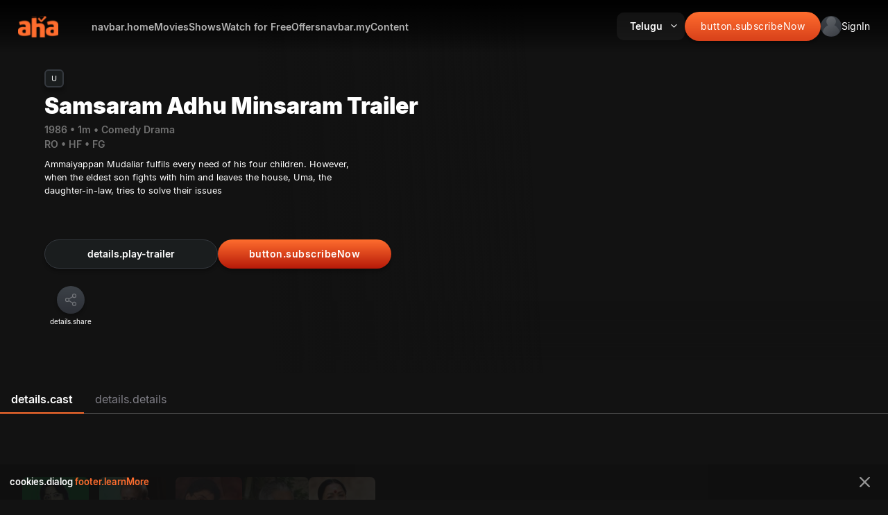

--- FILE ---
content_type: text/html; charset=utf-8
request_url: https://www.aha.video/trailer/samsaram-adhu-minsaram
body_size: 29377
content:
<!DOCTYPE html><html lang="en" data-critters-container><head>
  <meta charset="utf-8">
  <base href="/">

  <script>
    window.env = 'prod';
    window.app_build_version = '98b26d5';
    enableNR = false;
  </script>

  <title>Watch Samsaram Adhu Minsaram trailer in Tamil Online</title>
  <meta name="color-scheme" content="light dark">
  <meta name="darkreader-lock">
  <meta name="description" content="Watch Samsaram Adhu Minsaram Tamil full trailer on Aha Ammaiyappan Mudaliar fulfils every need of his four children. However, when the eldest son fights with him and leaves the house, Uma, the daughter-in-law, tries to solve their issues">
  <meta name="keywords" content="samsaram adhu minsaram full trailer">
  <meta name="theme-color" content="#FB5A32">

  <meta http-equiv="X-UA-Compatible" content="IE=edge,chrome=1">
  <meta http-equiv="x-dns-prefetch-control" content="on">
  <meta name="apple-mobile-web-app-capable" content="yes">
  <meta name="mobile-web-app-capable" content="yes">

  <meta property="og:site_name" content="aha">
  <meta property="al:android:app_name" content="aha">
  <meta property="al:android:package" content="ahaflix.tv">
  <meta property="al:ios:app_store_id" content="id1488739001">
  <meta property="al:ios:app_name" content="aha">
  <!-- <meta name="fragment" content="!"/> -->
  <meta name="robots" content="max-video-preview:-1, max-image-preview:large, noodp">

  <meta name="msapplication-TileColor" content="#ffffff">
  <meta name="msapplication-config" content="browserconfig.xml">
  <meta name="theme-color" content="#171717">

  <meta name="viewport" content="width=device-width, initial-scale=1, minimum-scale=1.0, maximum-scale=2.0, shrink-to-fit=no">
  <link rel="search" type="application/opensearchdescription+xml" href="https://aha.video/opensearch.xml" title="aha Video Search">

  <link rel="icon" href="favicon.ico" type="image/png" sizes="16x16">
  <link rel="icon" href="favicon.ico" type="image/png" sizes="32x32">
  <link rel="icon" href="favicon.ico" type="image/png" sizes="48x48">
  <link rel="icon" href="favicon.ico" type="image/png" sizes="76x76">
  <link rel="icon" href="favicon.ico" type="image/png" sizes="96x96">
  <link rel="icon" href="favicon.ico" type="image/png" sizes="114x114">
  <link rel="icon" href="favicon.ico" type="image/png" sizes="120x120">
  <link rel="icon" href="favicon.ico" type="image/png" sizes="144x144">
  <link rel="icon" href="favicon.ico" type="image/png" sizes="152x152">

  <link rel="shortcut icon" type="image/x-icon" href="favicon.ico">
  <link rel="apple-touch-icon" href="favicon.ico">
  <link rel="shortcut icon" type="image/png" href="favicon.ico">
  <link rel="manifest" href="manifest.webmanifest">
  <link href="https://www.facebook.com/ahavideoIN/" rel="publisher">

  <!-- Start pagemap -->
  <link rel="dns-prefetch" href="apis.google.com">
  <link rel="dns-prefetch" href="js.stripe.com">
  <link rel="dns-prefetch" href="code.ionicframework.com">
  <link rel="dns-prefetch" href="gstatic.com">
  <link rel="dns-prefetch" href="amazonaws.com">
  <link rel="dns-prefetch" href="firstlight.ai">
  <link rel="dns-prefetch" href="evergent.com">
  <link rel="dns-prefetch" href="nr-data.net">
  <link rel="dns-prefetch" href="google.com">
  <link rel="dns-prefetch" href="facebook.com">
  <link rel="dns-prefetch" href="google-analytics.com">
  <link rel="dns-prefetch" href="instagram.com">
  <link rel="dns-prefetch" href="twitter.com">
  <link rel="dns-prefetch" href="salesforce.com">
  <link rel="preconnect" href="https://connect.facebook.net">
  <link rel="preconnect" href="https://image-resizer-cloud-api.akamaized.net">

  <!-- Android App Links -->
<meta property="al:android:url" content="aha://minis?content={contentId}">
<meta property="al:android:package" content="ahaflix.tv">
<meta property="al:android:app_name" content="aha">

<!-- iOS Universal Links -->
<meta property="al:ios:url" content="aha://minis?content={contentId}">
<meta property="al:ios:app_store_id" content="1488739001">
<meta property="al:ios:app_name" content="aha">

  <script>
    // Since to avoid unwanted auto-zoom behavior for Safari on iOS
    if (navigator.userAgent.indexOf('iPhone') > -1) {
      document.querySelector('[name=viewport]').setAttribute('content', 'width=device-width, initial-scale=1, maximum-scale=1');
    }
  </script>

  <script type="application/ld+json">
      [
        {
          "@context": "http://schema.org",
          "@type": "Organization",
          "url": "https://www.aha.video",
          "name": "Arha media and Broadcasting Pvt Ltd",
          "email": "support@aha.video",
          "logo": "https://www.aha.video/assets/icons/favicon-32x32.png",
          "description": "Watch unlimited exclusive movies and originals online on aha. Stream movies and originals to your Smart TV, Roku, Mac, Tablets, Mobile, PC and on more devices subscribe now with aha for unlimited entertainment.",
          "sameAs": [
            "https://www.facebook.com/ahavideoIN/",
            "https://x.com/ahavideoIN",
            "https://www.instagram.com/ahavideoIN/",
            "https://in.linkedin.com/company/arha-media-&-broadcasting-private-limited",
            "https://www.youtube.com/c/ahavideoIN"
          ],
          "address": [
            {
              "@type": "PostalAddress",
              "streetAddress": "SWARNIM ICON,H.No.8-2-337/G & G-1,Plot No.95 & 96, Road No.3, Banjara Hills",
              "addressLocality": "Hyderabad – 500 034",
              "addressRegion": "Telangana, India",
              "postalCode": "500034"
            }
          ]
        },
        {
          "@context": "http://schema.org",
          "@type": "WebSite",
          "name": "Arha media and Broadcasting Pvt Ltd",
          "url": "https://www.aha.video",
          "potentialAction": {
            "@type": "SearchAction",
            "target": "https://www.aha.video/search?&q={query}",
            "query-input": "required name=query"
          }
        }
      ]
    </script>

  <script type="text/javascript">
    var clevertap = { event: [], profile: [], account: [], onUserLogin: [], notifications: [], privacy: [] };
    // replace with the CLEVERTAP_ACCOUNT_ID with the actual ACCOUNT ID value from your Dashboard -> Settings page
    if (window.env == 'prod') {
      clevertap.account.push({ id: '468-868-6R6Z' });
    } else {
      clevertap.account.push({ id: 'TEST-568-868-6R6Z' });
    }
    clevertap.privacy.push({ optOut: false }); //set the flag to true, if the user of the device opts out of sharing their data
    clevertap.privacy.push({ useIP: false }); //set the flag to true, if the user agrees to share their IP data
    (function () {
      var wzrk = document.createElement('script');
      wzrk.type = 'text/javascript';
      wzrk.async = true;
      wzrk.defer = true;
      wzrk.src =
        ('https:' == document.location.protocol ? 'https://d2r1yp2w7bby2u.cloudfront.net' : 'https://static.clevertap.com') +
        '/js/clevertap.min.js';
      var s = document.getElementsByTagName('script')[0];
      s.parentNode.insertBefore(wzrk, s);
    })();
  </script>

  <script>
    // load Branch
    (function (b, r, a, n, c, h, _, s, d, k) {
      if (!b[n] || !b[n]._q) {
        for (; s < _.length;) c(h, _[s++]);
        d = r.createElement(a);
        d.async = 1;
        d.src = 'https://cdn.branch.io/branch-latest.min.js';
        k = r.getElementsByTagName(a)[0];
        k.parentNode.insertBefore(d, k);
        b[n] = h;
      }
    })(
      window,
      document,
      'script',
      'branch',
      function (b, r) {
        b[r] = function () {
          b._q.push([r, arguments]);
        };
      },
      { _q: [], _v: 1 },
      'addListener banner closeBanner closeJourney data deepview deepviewCta first init link logout removeListener setBranchViewData setIdentity track trackCommerceEvent logEvent disableTracking getBrowserFingerprintId crossPlatformIds lastAttributedTouchData setAPIResponseCallback qrCode setRequestMetaData setAPIUrl getAPIUrl setDMAParamsForEEA'.split(
        ' '
      ),
      0
    );
    // init Branch
    if (window.env == 'prod') {
      branch.init('key_live_iDieQgGAr1UseW2x6UIWTipiswf6TQU4');
    } else {
      branch.init('key_test_ascnIdUBx5NygY7B4UM2Ibnittp8NS0h');
    }
  </script>
  <script async defer type="text/javascript" src="//imasdk.googleapis.com/js/sdkloader/ima3.js"></script>
  <link rel="manifest" href="manifest.webmanifest">
  <meta name="theme-color" content="#1976d2">
<style>@font-face{font-family:Inter;font-style:normal;font-weight:100;font-display:swap;src:url(Inter-Thin.7faa8fbff01f37f6.woff2) format("woff2"),url(Inter-Thin.c046a8bde2fedee4.woff) format("woff")}@font-face{font-family:Inter;font-style:normal;font-weight:200;font-display:swap;src:url(Inter-Light.1479efc1a7f3771d.woff2) format("woff2"),url(Inter-Light.e949029a09056aa2.woff) format("woff")}@font-face{font-family:Inter;font-style:normal;font-weight:300;font-display:swap;src:url(Inter-Light.1479efc1a7f3771d.woff2) format("woff2"),url(Inter-Light.e949029a09056aa2.woff) format("woff")}@font-face{font-family:Inter;font-style:normal;font-weight:400;font-display:swap;src:url(Inter-Regular.393a6363e4c7fd72.woff2) format("woff2"),url(Inter-Regular.6d65a99242361032.woff) format("woff")}@font-face{font-family:Inter;font-style:normal;font-weight:500;font-display:swap;src:url(Inter-Regular.393a6363e4c7fd72.woff2) format("woff2"),url(Inter-Regular.6d65a99242361032.woff) format("woff")}@font-face{font-family:Inter;font-style:normal;font-weight:600;font-display:swap;src:url(Inter-SemiBold.9d30aa0529adfa28.woff2) format("woff2"),url(Inter-SemiBold.5e397351e0b32908.woff) format("woff")}@font-face{font-family:Inter;font-style:normal;font-weight:700;font-display:swap;src:url(Inter-Bold.9839c14a8da5fcb8.woff2) format("woff2"),url(Inter-Bold.13c8b7bed6a0f100.woff) format("woff")}@font-face{font-family:Inter;font-style:normal;font-weight:800;font-display:swap;src:url(Inter-ExtraBold.70433b0c4b3b3733.woff2) format("woff2"),url(Inter-ExtraBold.f3f4460502197770.woff) format("woff")}@font-face{font-family:Inter;font-style:normal;font-weight:900;font-display:swap;src:url(Inter-Black.9e7a6a85d30bf8c2.woff2) format("woff2"),url(Inter-Black.7303a75490369fa0.woff) format("woff")}body{--card-border-radius:8px;--card-footer-text-margin:5px;--card-footer-font-size:16px;--card-footer-weight:normal;--card-footer-padding:5px 0;--card-content-tag-bg:linear-gradient(180deg, #ff6d2e 28.63%, #dd461d);--card-content-tag-color:#fff;--card-content-tag-min-height:20px;--card-content-tag-padding:5px 7px;--card-content-tag-br:0 0 0 10px;--card-content-tag-font-size:8px;--card-content-tag-font-weight:700;--card-content-tag-icon-bg:url(tag-icon.4a97c58d9b826d7d.svg);--card-content-tag-icon-width:10px;--card-content-tag-icon-height:10px;--card-content-tag-max-width:80%;--card-content-rent-tag-bg:linear-gradient(180deg, #ff6d2e 28.63%, #dd461d);--card-content-rent-tag-color:#fff;--card-content-rent-tag-min-height:20px;--card-content-rent-tag-padding:5px 7px;--card-content-rent-tag-br:0 0 0 10px;--card-content-rent-tag-font-size:8px;--card-content-rent-tag-font-weight:700;--card-content-rent-tag-icon-bg:url(rent-icon.784060261752f30f.svg);--card-content-rent-tag-icon-width:10px;--card-content-rent-tag-icon-height:10px;--card-content-rent-tag-max-width:80%;--card-footer-tag:5px;--card-footer-tag-height:18px;--card-footer-tag-min-width:22px;--card-footer-tag-font-size:10px;--card-footer-tag-font-weight:normal;--card-footer-tag-bg:linear-gradient(rgb(59, 64, 70) 9.38%, rgb(45, 48, 55));--card-footer-tag-color:rgb(255, 255, 255);--card-footer-tag-padding:0 5px;--card-progress-inner-bg:#ff6d2e;--card-progress-bg:hsla(0, 0%, 100%, .3);--card-progress-br:8px;--card-content-icon-bg:url(play-card.ab88a1030c118a61.svg);--card-content-icon-width:35px;--card-content-icon-height:35px;--card-content-icon-right:5px;--card-content-icon-bottom:5px;--card-skeleton-bg:#111111;--card-skeleton-icon:url(aha-gray-logo.29a310bfcc08d0e8.svg);--card-overlay-background:linear-gradient(2.23deg, #000 20.39%, transparent 98.33%);--card-overlay-opacity:0;--card-footer-data-gap:5px;--card-footer-data-flex-dir:row;--card-footer-data-justify:normal;--card-footer-data-text-width:auto;--card-overlay-clickable-background:rgba(0, 0, 0, .753);--card-overlay-clickable-image-width:45px;--card-overlay-clickable-image-height:45px;--card-overlay-clickable-background-image:url(screen.53e617d004b759f6.svg);--card-overlay-clickable-options-image:url(view-dots.85d3125c457264bb.svg);--card-overlay-clickable-options-margin:7px 0 0 0;--card-overlay-clickable-options-close-image:url(close-icon.65de30b92de33dc3.svg);--card-overlay-clickable-options-close-margin:10px 8px 0 0}html{font-size:16px;height:100%;overflow-x:hidden;background-color:#121212}html body{min-height:100%;color:#fff;margin:0;padding:0;width:100%}@media only screen and (max-width: 900px){html body{background:linear-gradient(162deg,#572c1c,#292c31 7.73%,#101211 26.94%,#101211 52.03%,rgba(64,43,37,0) 99.47%)}}@media only screen and (max-width: 480px){html body{background:linear-gradient(166deg,#572c1c,#292c31 6.73%,#101211 49.94%,rgba(64,43,37,0) 71.18%)}}@font-face{font-family:Inter;font-style:normal;font-weight:100;font-display:swap;src:url(Inter-Thin.7faa8fbff01f37f6.woff2) format("woff2"),url(Inter-Thin.c046a8bde2fedee4.woff) format("woff")}@font-face{font-family:Inter;font-style:normal;font-weight:200;font-display:swap;src:url(Inter-Light.1479efc1a7f3771d.woff2) format("woff2"),url(Inter-Light.e949029a09056aa2.woff) format("woff")}@font-face{font-family:Inter;font-style:normal;font-weight:300;font-display:swap;src:url(Inter-Light.1479efc1a7f3771d.woff2) format("woff2"),url(Inter-Light.e949029a09056aa2.woff) format("woff")}@font-face{font-family:Inter;font-style:normal;font-weight:400;font-display:swap;src:url(Inter-Regular.393a6363e4c7fd72.woff2) format("woff2"),url(Inter-Regular.6d65a99242361032.woff) format("woff")}@font-face{font-family:Inter;font-style:normal;font-weight:500;font-display:swap;src:url(Inter-Regular.393a6363e4c7fd72.woff2) format("woff2"),url(Inter-Regular.6d65a99242361032.woff) format("woff")}@font-face{font-family:Inter;font-style:normal;font-weight:600;font-display:swap;src:url(Inter-SemiBold.9d30aa0529adfa28.woff2) format("woff2"),url(Inter-SemiBold.5e397351e0b32908.woff) format("woff")}@font-face{font-family:Inter;font-style:normal;font-weight:700;font-display:swap;src:url(Inter-Bold.9839c14a8da5fcb8.woff2) format("woff2"),url(Inter-Bold.13c8b7bed6a0f100.woff) format("woff")}@font-face{font-family:Inter;font-style:normal;font-weight:800;font-display:swap;src:url(Inter-ExtraBold.70433b0c4b3b3733.woff2) format("woff2"),url(Inter-ExtraBold.f3f4460502197770.woff) format("woff")}@font-face{font-family:Inter;font-style:normal;font-weight:900;font-display:swap;src:url(Inter-Black.9e7a6a85d30bf8c2.woff2) format("woff2"),url(Inter-Black.7303a75490369fa0.woff) format("woff")}html{--mat-autocomplete-background-color:#424242}html{--mdc-checkbox-disabled-selected-icon-color:rgba(255, 255, 255, .38);--mdc-checkbox-disabled-unselected-icon-color:rgba(255, 255, 255, .38);--mdc-checkbox-selected-checkmark-color:#fff;--mdc-checkbox-selected-focus-icon-color:#7f7e86;--mdc-checkbox-selected-hover-icon-color:#7f7e86;--mdc-checkbox-selected-icon-color:#7f7e86;--mdc-checkbox-selected-pressed-icon-color:#7f7e86;--mdc-checkbox-unselected-focus-icon-color:#eeeeee;--mdc-checkbox-unselected-hover-icon-color:#eeeeee;--mdc-checkbox-unselected-icon-color:rgba(255, 255, 255, .54);--mdc-checkbox-unselected-pressed-icon-color:rgba(255, 255, 255, .54);--mdc-checkbox-selected-focus-state-layer-color:#7f7e86;--mdc-checkbox-selected-hover-state-layer-color:#7f7e86;--mdc-checkbox-selected-pressed-state-layer-color:#7f7e86;--mdc-checkbox-unselected-focus-state-layer-color:white;--mdc-checkbox-unselected-hover-state-layer-color:white;--mdc-checkbox-unselected-pressed-state-layer-color:white}html{--mdc-checkbox-state-layer-size:40px}@font-face{font-family:Inter;font-style:normal;font-weight:100;font-display:swap;src:url(Inter-Thin.7faa8fbff01f37f6.woff2) format("woff2"),url(Inter-Thin.c046a8bde2fedee4.woff) format("woff")}@font-face{font-family:Inter;font-style:normal;font-weight:200;font-display:swap;src:url(Inter-Light.1479efc1a7f3771d.woff2) format("woff2"),url(Inter-Light.e949029a09056aa2.woff) format("woff")}@font-face{font-family:Inter;font-style:normal;font-weight:300;font-display:swap;src:url(Inter-Light.1479efc1a7f3771d.woff2) format("woff2"),url(Inter-Light.e949029a09056aa2.woff) format("woff")}@font-face{font-family:Inter;font-style:normal;font-weight:400;font-display:swap;src:url(Inter-Regular.393a6363e4c7fd72.woff2) format("woff2"),url(Inter-Regular.6d65a99242361032.woff) format("woff")}@font-face{font-family:Inter;font-style:normal;font-weight:500;font-display:swap;src:url(Inter-Regular.393a6363e4c7fd72.woff2) format("woff2"),url(Inter-Regular.6d65a99242361032.woff) format("woff")}@font-face{font-family:Inter;font-style:normal;font-weight:600;font-display:swap;src:url(Inter-SemiBold.9d30aa0529adfa28.woff2) format("woff2"),url(Inter-SemiBold.5e397351e0b32908.woff) format("woff")}@font-face{font-family:Inter;font-style:normal;font-weight:700;font-display:swap;src:url(Inter-Bold.9839c14a8da5fcb8.woff2) format("woff2"),url(Inter-Bold.13c8b7bed6a0f100.woff) format("woff")}@font-face{font-family:Inter;font-style:normal;font-weight:800;font-display:swap;src:url(Inter-ExtraBold.70433b0c4b3b3733.woff2) format("woff2"),url(Inter-ExtraBold.f3f4460502197770.woff) format("woff")}@font-face{font-family:Inter;font-style:normal;font-weight:900;font-display:swap;src:url(Inter-Black.9e7a6a85d30bf8c2.woff2) format("woff2"),url(Inter-Black.7303a75490369fa0.woff) format("woff")}html{font-family:Inter,sans-serif}:root{color-scheme:light dark;--lwc-fontFamily:"Inter", sans-serif !important}@media (prefers-color-scheme: dark){html{forced-color-adjust:none;-webkit-forced-color-adjust:none}}@media (prefers-color-scheme: dark){div{filter:none!important}}@media (prefers-color-scheme: light){div{filter:none!important}}body{forced-colors:none;color-scheme:light}</style><style>@font-face{font-family:Inter;font-style:normal;font-weight:100;font-display:swap;src:url(Inter-Thin.7faa8fbff01f37f6.woff2) format("woff2"),url(Inter-Thin.c046a8bde2fedee4.woff) format("woff")}@font-face{font-family:Inter;font-style:normal;font-weight:200;font-display:swap;src:url(Inter-Light.1479efc1a7f3771d.woff2) format("woff2"),url(Inter-Light.e949029a09056aa2.woff) format("woff")}@font-face{font-family:Inter;font-style:normal;font-weight:300;font-display:swap;src:url(Inter-Light.1479efc1a7f3771d.woff2) format("woff2"),url(Inter-Light.e949029a09056aa2.woff) format("woff")}@font-face{font-family:Inter;font-style:normal;font-weight:400;font-display:swap;src:url(Inter-Regular.393a6363e4c7fd72.woff2) format("woff2"),url(Inter-Regular.6d65a99242361032.woff) format("woff")}@font-face{font-family:Inter;font-style:normal;font-weight:500;font-display:swap;src:url(Inter-Regular.393a6363e4c7fd72.woff2) format("woff2"),url(Inter-Regular.6d65a99242361032.woff) format("woff")}@font-face{font-family:Inter;font-style:normal;font-weight:600;font-display:swap;src:url(Inter-SemiBold.9d30aa0529adfa28.woff2) format("woff2"),url(Inter-SemiBold.5e397351e0b32908.woff) format("woff")}@font-face{font-family:Inter;font-style:normal;font-weight:700;font-display:swap;src:url(Inter-Bold.9839c14a8da5fcb8.woff2) format("woff2"),url(Inter-Bold.13c8b7bed6a0f100.woff) format("woff")}@font-face{font-family:Inter;font-style:normal;font-weight:800;font-display:swap;src:url(Inter-ExtraBold.70433b0c4b3b3733.woff2) format("woff2"),url(Inter-ExtraBold.f3f4460502197770.woff) format("woff")}@font-face{font-family:Inter;font-style:normal;font-weight:900;font-display:swap;src:url(Inter-Black.9e7a6a85d30bf8c2.woff2) format("woff2"),url(Inter-Black.7303a75490369fa0.woff) format("woff")}.primary-button,.outline-button,.icon-button{box-sizing:border-box;display:flex;justify-content:center;align-items:center;cursor:pointer;border-radius:8px;font-size:14px;line-height:18px;color:#fff;font-family:Inter,sans-serif}.icon-button{background:linear-gradient(180deg,#3b4046 9.38%,#2d3037);box-shadow:0 4px 4px #00000040;border-radius:50%;border:none;padding:10px;display:flex;justify-content:center;align-items:center}.icon-button app-icon{opacity:.3}.outline-button{padding:8px 16px;border:1px solid hsla(0,0%,100%,.2);background:transparent}.primary-button{box-shadow:0 4px 4px #00000040;border:none;padding:12px 6px;background:linear-gradient(0deg,#b61a09 -86.4%,#ff6d2e);border-radius:50px;letter-spacing:.5px;font-weight:600;font-size:var(--header-text-size, 14px)}body{--card-border-radius:8px;--card-footer-text-margin:5px;--card-footer-font-size:16px;--card-footer-weight:normal;--card-footer-padding:5px 0;--card-content-tag-bg:linear-gradient(180deg, #ff6d2e 28.63%, #dd461d);--card-content-tag-color:#fff;--card-content-tag-min-height:20px;--card-content-tag-padding:5px 7px;--card-content-tag-br:0 0 0 10px;--card-content-tag-font-size:8px;--card-content-tag-font-weight:700;--card-content-tag-icon-bg:url(tag-icon.4a97c58d9b826d7d.svg);--card-content-tag-icon-width:10px;--card-content-tag-icon-height:10px;--card-content-tag-max-width:80%;--card-content-rent-tag-bg:linear-gradient(180deg, #ff6d2e 28.63%, #dd461d);--card-content-rent-tag-color:#fff;--card-content-rent-tag-min-height:20px;--card-content-rent-tag-padding:5px 7px;--card-content-rent-tag-br:0 0 0 10px;--card-content-rent-tag-font-size:8px;--card-content-rent-tag-font-weight:700;--card-content-rent-tag-icon-bg:url(rent-icon.784060261752f30f.svg);--card-content-rent-tag-icon-width:10px;--card-content-rent-tag-icon-height:10px;--card-content-rent-tag-max-width:80%;--card-footer-tag:5px;--card-footer-tag-height:18px;--card-footer-tag-min-width:22px;--card-footer-tag-font-size:10px;--card-footer-tag-font-weight:normal;--card-footer-tag-bg:linear-gradient(rgb(59, 64, 70) 9.38%, rgb(45, 48, 55));--card-footer-tag-color:rgb(255, 255, 255);--card-footer-tag-padding:0 5px;--card-progress-inner-bg:#ff6d2e;--card-progress-bg:hsla(0, 0%, 100%, .3);--card-progress-br:8px;--card-content-icon-bg:url(play-card.ab88a1030c118a61.svg);--card-content-icon-width:35px;--card-content-icon-height:35px;--card-content-icon-right:5px;--card-content-icon-bottom:5px;--card-skeleton-bg:#111111;--card-skeleton-icon:url(aha-gray-logo.29a310bfcc08d0e8.svg);--card-overlay-background:linear-gradient(2.23deg, #000 20.39%, transparent 98.33%);--card-overlay-opacity:0;--card-footer-data-gap:5px;--card-footer-data-flex-dir:row;--card-footer-data-justify:normal;--card-footer-data-text-width:auto;--card-overlay-clickable-background:rgba(0, 0, 0, .753);--card-overlay-clickable-image-width:45px;--card-overlay-clickable-image-height:45px;--card-overlay-clickable-background-image:url(screen.53e617d004b759f6.svg);--card-overlay-clickable-options-image:url(view-dots.85d3125c457264bb.svg);--card-overlay-clickable-options-margin:7px 0 0 0;--card-overlay-clickable-options-close-image:url(close-icon.65de30b92de33dc3.svg);--card-overlay-clickable-options-close-margin:10px 8px 0 0}.ap-16x9{--card-width:212px;--card-height:119.25px}.horizontal-list.ap-16x9{min-height:209.25px;--card-content-aspect-ratio:16 / 9}@media only screen and (max-width: 900px){.horizontal-list.ap-16x9{min-height:0px}}.horizontal-list{--hlist-padding:1rem 2rem 0;--hlist-margin:.5rem 0 0 0;--hlist-title-font-size:1.5rem;--hlist-title-font-weight:600;--hlist-content-padding:15px 0 0 0;--hlist-content-margin:0;--hlist-view-all-font-size:1.5rem;--hlist-view-all-font-weight:600;--hlist-content-gap:8px;--hlist-arrow-left-width:8%;--hlist-arrow-left-margin:0;--hlist-arrow-left-padding:0 15px;--hlist-arrow-right-width:8%;--hlist-arrow-right-margin:0;--hlist-arrow-right-padding:0 15px;--hlist-arrow-left-shadow-position:-20px;--hlist-arrow-right-shadow-position:-20px;--hlist-arrow-left-icon-bg-width:32px;--hlist-arrow-left-icon-bg-height:32px;--hlist-arrow-right-icon-bg-width:52px;--hlist-arrow-right-icon-bg-height:52px;--hlist-arrow-left-icon-bg:url(chevron-left.788b17bac00f11f9.svg);--hlist-arrow-right-icon-bg:url(chevron-right.09c34a1e0c616ffd.svg);--hlist-last-child-padding:0 2rem 0 0;--hlist-first-child-padding:0 0 0 2rem;--hlist-view-all-hover-color:hsla(0, 0%, 100%, .8)}@media only screen and (max-width: 600px){.horizontal-list .relatedContainers{--hlist-title-font-size:16px}}@media only screen and (max-width: 480px){.horizontal-list .relatedContainers{--hlist-padding:16px 21px 0;--hlist-first-child-padding:0 0 0 21px}}html{font-size:16px;height:100%;overflow-x:hidden;background-color:#121212}html body{min-height:100%;color:#fff;margin:0;padding:0;width:100%}@media only screen and (max-width: 900px){html body{background:linear-gradient(162deg,#572c1c,#292c31 7.73%,#101211 26.94%,#101211 52.03%,rgba(64,43,37,0) 99.47%)}}@media only screen and (max-width: 480px){html body{background:linear-gradient(166deg,#572c1c,#292c31 6.73%,#101211 49.94%,rgba(64,43,37,0) 71.18%)}}@font-face{font-family:Inter;font-style:normal;font-weight:100;font-display:swap;src:url(Inter-Thin.7faa8fbff01f37f6.woff2) format("woff2"),url(Inter-Thin.c046a8bde2fedee4.woff) format("woff")}@font-face{font-family:Inter;font-style:normal;font-weight:200;font-display:swap;src:url(Inter-Light.1479efc1a7f3771d.woff2) format("woff2"),url(Inter-Light.e949029a09056aa2.woff) format("woff")}@font-face{font-family:Inter;font-style:normal;font-weight:300;font-display:swap;src:url(Inter-Light.1479efc1a7f3771d.woff2) format("woff2"),url(Inter-Light.e949029a09056aa2.woff) format("woff")}@font-face{font-family:Inter;font-style:normal;font-weight:400;font-display:swap;src:url(Inter-Regular.393a6363e4c7fd72.woff2) format("woff2"),url(Inter-Regular.6d65a99242361032.woff) format("woff")}@font-face{font-family:Inter;font-style:normal;font-weight:500;font-display:swap;src:url(Inter-Regular.393a6363e4c7fd72.woff2) format("woff2"),url(Inter-Regular.6d65a99242361032.woff) format("woff")}@font-face{font-family:Inter;font-style:normal;font-weight:600;font-display:swap;src:url(Inter-SemiBold.9d30aa0529adfa28.woff2) format("woff2"),url(Inter-SemiBold.5e397351e0b32908.woff) format("woff")}@font-face{font-family:Inter;font-style:normal;font-weight:700;font-display:swap;src:url(Inter-Bold.9839c14a8da5fcb8.woff2) format("woff2"),url(Inter-Bold.13c8b7bed6a0f100.woff) format("woff")}@font-face{font-family:Inter;font-style:normal;font-weight:800;font-display:swap;src:url(Inter-ExtraBold.70433b0c4b3b3733.woff2) format("woff2"),url(Inter-ExtraBold.f3f4460502197770.woff) format("woff")}@font-face{font-family:Inter;font-style:normal;font-weight:900;font-display:swap;src:url(Inter-Black.9e7a6a85d30bf8c2.woff2) format("woff2"),url(Inter-Black.7303a75490369fa0.woff) format("woff")}button:focus{outline:none}html{--mat-autocomplete-background-color:#424242}html{--mdc-checkbox-disabled-selected-icon-color:rgba(255, 255, 255, .38);--mdc-checkbox-disabled-unselected-icon-color:rgba(255, 255, 255, .38);--mdc-checkbox-selected-checkmark-color:#fff;--mdc-checkbox-selected-focus-icon-color:#7f7e86;--mdc-checkbox-selected-hover-icon-color:#7f7e86;--mdc-checkbox-selected-icon-color:#7f7e86;--mdc-checkbox-selected-pressed-icon-color:#7f7e86;--mdc-checkbox-unselected-focus-icon-color:#eeeeee;--mdc-checkbox-unselected-hover-icon-color:#eeeeee;--mdc-checkbox-unselected-icon-color:rgba(255, 255, 255, .54);--mdc-checkbox-unselected-pressed-icon-color:rgba(255, 255, 255, .54);--mdc-checkbox-selected-focus-state-layer-color:#7f7e86;--mdc-checkbox-selected-hover-state-layer-color:#7f7e86;--mdc-checkbox-selected-pressed-state-layer-color:#7f7e86;--mdc-checkbox-unselected-focus-state-layer-color:white;--mdc-checkbox-unselected-hover-state-layer-color:white;--mdc-checkbox-unselected-pressed-state-layer-color:white}html{--mdc-checkbox-state-layer-size:40px}@font-face{font-family:Inter;font-style:normal;font-weight:100;font-display:swap;src:url(Inter-Thin.7faa8fbff01f37f6.woff2) format("woff2"),url(Inter-Thin.c046a8bde2fedee4.woff) format("woff")}@font-face{font-family:Inter;font-style:normal;font-weight:200;font-display:swap;src:url(Inter-Light.1479efc1a7f3771d.woff2) format("woff2"),url(Inter-Light.e949029a09056aa2.woff) format("woff")}@font-face{font-family:Inter;font-style:normal;font-weight:300;font-display:swap;src:url(Inter-Light.1479efc1a7f3771d.woff2) format("woff2"),url(Inter-Light.e949029a09056aa2.woff) format("woff")}@font-face{font-family:Inter;font-style:normal;font-weight:400;font-display:swap;src:url(Inter-Regular.393a6363e4c7fd72.woff2) format("woff2"),url(Inter-Regular.6d65a99242361032.woff) format("woff")}@font-face{font-family:Inter;font-style:normal;font-weight:500;font-display:swap;src:url(Inter-Regular.393a6363e4c7fd72.woff2) format("woff2"),url(Inter-Regular.6d65a99242361032.woff) format("woff")}@font-face{font-family:Inter;font-style:normal;font-weight:600;font-display:swap;src:url(Inter-SemiBold.9d30aa0529adfa28.woff2) format("woff2"),url(Inter-SemiBold.5e397351e0b32908.woff) format("woff")}@font-face{font-family:Inter;font-style:normal;font-weight:700;font-display:swap;src:url(Inter-Bold.9839c14a8da5fcb8.woff2) format("woff2"),url(Inter-Bold.13c8b7bed6a0f100.woff) format("woff")}@font-face{font-family:Inter;font-style:normal;font-weight:800;font-display:swap;src:url(Inter-ExtraBold.70433b0c4b3b3733.woff2) format("woff2"),url(Inter-ExtraBold.f3f4460502197770.woff) format("woff")}@font-face{font-family:Inter;font-style:normal;font-weight:900;font-display:swap;src:url(Inter-Black.9e7a6a85d30bf8c2.woff2) format("woff2"),url(Inter-Black.7303a75490369fa0.woff) format("woff")}html{font-family:Inter,sans-serif}:root{color-scheme:light dark;--lwc-fontFamily:"Inter", sans-serif !important}@media (prefers-color-scheme: dark){html{forced-color-adjust:none;-webkit-forced-color-adjust:none}}@media (prefers-color-scheme: dark){div,p{filter:none!important}}@media (prefers-color-scheme: light){div,p{filter:none!important}}body{forced-colors:none;color-scheme:light}h1{font-size:48px;font-weight:500;margin:0;line-height:58px}h5{font-weight:500;font-size:12px;line-height:18px;margin:0}p{font-size:14px;line-height:22px;padding:0;margin:0}a{font-size:14px;text-decoration-line:underline;color:#fff}video::-webkit-media-text-track-display{font-size:100%}video::-webkit-media-text-track-container,video::cue{overflow:visible!important;position:relative}video::-webkit-media-text-track-display-backdrop{background-color:transparent!important;padding:0!important;height:0!important;border:none!important}</style><link rel="stylesheet" href="styles.0478153030685934.css" media="print" onload="this.media=&apos;all&apos;"><noscript><link rel="stylesheet" href="styles.0478153030685934.css"></noscript><style ng-app-id="serverApp">[_nghost-serverApp-c2358961390]{font-style:normal;box-sizing:border-box;-webkit-font-smoothing:antialiased;-moz-osx-font-smoothing:grayscale}.app[_ngcontent-serverApp-c2358961390]{height:100%}</style><style ng-app-id="serverApp">@font-face{font-family:Ramabhadra;font-weight:200;font-display:swap;src:url(Ramabhadra-Regular.a0cb6cab937a292e.ttf) format("truetype")}@font-face{font-family:Inter;font-style:normal;font-weight:100;font-display:swap;src:url(Inter-Thin.7faa8fbff01f37f6.woff2) format("woff2"),url(Inter-Thin.c046a8bde2fedee4.woff) format("woff")}@font-face{font-family:Inter;font-style:normal;font-weight:200;font-display:swap;src:url(Inter-Light.1479efc1a7f3771d.woff2) format("woff2"),url(Inter-Light.e949029a09056aa2.woff) format("woff")}@font-face{font-family:Inter;font-style:normal;font-weight:300;font-display:swap;src:url(Inter-Light.1479efc1a7f3771d.woff2) format("woff2"),url(Inter-Light.e949029a09056aa2.woff) format("woff")}@font-face{font-family:Inter;font-style:normal;font-weight:400;font-display:swap;src:url(Inter-Regular.393a6363e4c7fd72.woff2) format("woff2"),url(Inter-Regular.6d65a99242361032.woff) format("woff")}@font-face{font-family:Inter;font-style:normal;font-weight:500;font-display:swap;src:url(Inter-Regular.393a6363e4c7fd72.woff2) format("woff2"),url(Inter-Regular.6d65a99242361032.woff) format("woff")}@font-face{font-family:Inter;font-style:normal;font-weight:600;font-display:swap;src:url(Inter-SemiBold.9d30aa0529adfa28.woff2) format("woff2"),url(Inter-SemiBold.5e397351e0b32908.woff) format("woff")}@font-face{font-family:Inter;font-style:normal;font-weight:700;font-display:swap;src:url(Inter-Bold.9839c14a8da5fcb8.woff2) format("woff2"),url(Inter-Bold.13c8b7bed6a0f100.woff) format("woff")}@font-face{font-family:Inter;font-style:normal;font-weight:800;font-display:swap;src:url(Inter-ExtraBold.70433b0c4b3b3733.woff2) format("woff2"),url(Inter-ExtraBold.f3f4460502197770.woff) format("woff")}@font-face{font-family:Inter;font-style:normal;font-weight:900;font-display:swap;src:url(Inter-Black.9e7a6a85d30bf8c2.woff2) format("woff2"),url(Inter-Black.7303a75490369fa0.woff) format("woff")}html[_ngcontent-serverApp-c57240002]{font-family:Inter,sans-serif}[_nghost-serverApp-c57240002]{--progress-bar-background-color: #ec2027}.app-download-app[_ngcontent-serverApp-c57240002]{min-height:38px}@media only screen and (min-width: 900px){.app-download-app[_ngcontent-serverApp-c57240002]{display:none}}.navbar[_ngcontent-serverApp-c57240002]{box-sizing:border-box;position:fixed;width:100%;height:-moz-fit-content;height:fit-content;top:0;z-index:10;color:#fff}.navbar.gradient[_ngcontent-serverApp-c57240002]{background:linear-gradient(rgba(0,0,0,.92) 6%,rgba(0,0,0,.45) 63%,rgba(0,0,0,0))}.navbar.solid[_ngcontent-serverApp-c57240002]{background:linear-gradient(180deg,rgb(0,0,0) 20%,rgba(0,0,0,0)),rgb(29,30,32)}@media only screen and (min-width: 900px){.navbar.solid[_ngcontent-serverApp-c57240002]{background:rgb(29,30,32)}}.navbar.gradient.back-mode[_ngcontent-serverApp-c57240002]{background:transparent}.navbar.solid.back-mode[_ngcontent-serverApp-c57240002]{background:rgba(0,0,0,.45)}.navbar.hide[_ngcontent-serverApp-c57240002]{display:none}.navbar-back-mode[_ngcontent-serverApp-c57240002]{display:flex;align-items:center;padding:16px}@media only screen and (max-width: 900px){.navbar.back-mode[_ngcontent-serverApp-c57240002]{padding:0}}.navbar-content[_ngcontent-serverApp-c57240002]{height:75px;display:flex;align-items:center;justify-content:space-between;padding:0 2vw;position:relative}.navbar-content[_ngcontent-serverApp-c57240002]   app-logo[_ngcontent-serverApp-c57240002]{margin-right:48px}@media only screen and (max-width: 900px){.navbar-content[_ngcontent-serverApp-c57240002]   app-logo[_ngcontent-serverApp-c57240002]{margin-right:0}}.navbar-content[_ngcontent-serverApp-c57240002]   .primary-navigation[_ngcontent-serverApp-c57240002]{display:flex;gap:40px;width:100%;margin:0;padding:0 40px 0 0;list-style:none;flex-wrap:nowrap;scrollbar-width:none;-ms-overflow-style:none}.navbar-content[_ngcontent-serverApp-c57240002]   .primary-navigation[_ngcontent-serverApp-c57240002]::-webkit-scrollbar{width:0;height:0}.navbar-content[_ngcontent-serverApp-c57240002]   .primary-navigation[_ngcontent-serverApp-c57240002]   a[_ngcontent-serverApp-c57240002]{font-weight:600;text-decoration:none;white-space:nowrap;-webkit-user-select:none;user-select:none;color:#fff;opacity:.7;transition:color .25s,opacity .25s}.navbar-content[_ngcontent-serverApp-c57240002]   .primary-navigation[_ngcontent-serverApp-c57240002]   .selected-tab[_ngcontent-serverApp-c57240002]   a[_ngcontent-serverApp-c57240002]{opacity:1}@media only screen and (max-width: 900px){.navbar-content[_ngcontent-serverApp-c57240002]   .primary-navigation[_ngcontent-serverApp-c57240002]{display:none}}.navbar-content[_ngcontent-serverApp-c57240002]   .secondary-navigation[_ngcontent-serverApp-c57240002]{display:flex;align-items:center;padding-left:8px;gap:20px;flex-shrink:0}.navbar-content[_ngcontent-serverApp-c57240002]   .secondary-navigation[_ngcontent-serverApp-c57240002]   .back-arrow[_ngcontent-serverApp-c57240002]{display:none}@media only screen and (max-width: 900px){.navbar-content[_ngcontent-serverApp-c57240002]   .secondary-navigation[_ngcontent-serverApp-c57240002]{padding-left:0;position:absolute;right:2vw;gap:6px}}@media only screen and (max-width: 900px){.navbar-content[_ngcontent-serverApp-c57240002]{justify-content:center;height:auto;padding:20px 0 14px}.navbar-content[_ngcontent-serverApp-c57240002]   app-search-box[_ngcontent-serverApp-c57240002], .navbar-content[_ngcontent-serverApp-c57240002]   app-menu[_ngcontent-serverApp-c57240002]{display:none}.navbar-content.is-searching[_ngcontent-serverApp-c57240002]   app-logo[_ngcontent-serverApp-c57240002], .navbar-content.is-searching[_ngcontent-serverApp-c57240002]   app-subscription-button[_ngcontent-serverApp-c57240002], .navbar-content.is-searching[_ngcontent-serverApp-c57240002]   .language-icon[_ngcontent-serverApp-c57240002]{display:none}.navbar-content.is-searching[_ngcontent-serverApp-c57240002]   .nav-lang[_ngcontent-serverApp-c57240002], .navbar-content.is-searching[_ngcontent-serverApp-c57240002]   .primary-navigation[_ngcontent-serverApp-c57240002]{display:none}.navbar-content.is-searching[_ngcontent-serverApp-c57240002]   .secondary-navigation[_ngcontent-serverApp-c57240002]{width:85%;position:relative}.navbar-content.is-searching[_ngcontent-serverApp-c57240002]   .secondary-navigation[_ngcontent-serverApp-c57240002]   .back-arrow[_ngcontent-serverApp-c57240002]{display:block}.navbar-content.is-searching[_ngcontent-serverApp-c57240002]   app-search-box[_ngcontent-serverApp-c57240002]{display:block;width:100%}.navbar-content.paddtop[_ngcontent-serverApp-c57240002]{padding:10px 0 14px}}.navbar-tabs[_ngcontent-serverApp-c57240002]{box-sizing:border-box;display:none;width:100%;height:36px;overflow:auto;scrollbar-width:none;-ms-overflow-style:none}.navbar-tabs[_ngcontent-serverApp-c57240002]::-webkit-scrollbar{width:0;height:0}.navbar-tabs[_ngcontent-serverApp-c57240002] > div[_ngcontent-serverApp-c57240002]{cursor:pointer;display:flex;align-items:center;position:relative;padding:0 16px;height:100%;gap:10px;border-radius:20px;outline-style:none}.navbar-tabs[_ngcontent-serverApp-c57240002] > div[_ngcontent-serverApp-c57240002]   h5[_ngcontent-serverApp-c57240002]{font-size:14px;font-weight:600;white-space:nowrap;-webkit-user-select:none;user-select:none;color:#fff;opacity:.7}@media only screen and (max-width: 480px){.navbar-tabs[_ngcontent-serverApp-c57240002] > div[_ngcontent-serverApp-c57240002]   h5[_ngcontent-serverApp-c57240002]{font-size:12px}}.navbar-tabs[_ngcontent-serverApp-c57240002] > div[_ngcontent-serverApp-c57240002]   app-icon[_ngcontent-serverApp-c57240002]{display:none}.navbar-tabs[_ngcontent-serverApp-c57240002] > div.selected-tab[_ngcontent-serverApp-c57240002]{background:linear-gradient(180deg,#3b4046,#2d3037);box-shadow:0 4px 4px #00000040}.navbar-tabs[_ngcontent-serverApp-c57240002] > div.selected-tab[_ngcontent-serverApp-c57240002]   app-icon[_ngcontent-serverApp-c57240002]{display:block}.navbar-tabs[_ngcontent-serverApp-c57240002] > div.selected-tab[_ngcontent-serverApp-c57240002]   h5[_ngcontent-serverApp-c57240002]{opacity:1}.navbar-tabs[_ngcontent-serverApp-c57240002] > div.desktop-tab[_ngcontent-serverApp-c57240002]{display:none}@media only screen and (max-width: 900px){.navbar-tabs.is-home[_ngcontent-serverApp-c57240002]{display:flex;justify-content:space-around;margin-bottom:10px}.navbar-tabs.scrollable[_ngcontent-serverApp-c57240002]{justify-content:flex-start;padding:0 16px;gap:20px}}.bottom-navbar[_ngcontent-serverApp-c57240002]{display:none;position:fixed;bottom:0;gap:10px;justify-content:space-around;width:100%;background:linear-gradient(180deg,#3b4046 9.38%,#2d3037);box-shadow:0 4px 4px #00000040;border-radius:25px 25px 0 0;padding:9px 0 7px;z-index:2}.bottom-navbar-item[_ngcontent-serverApp-c57240002]{display:flex;flex-direction:column;align-items:center;justify-content:center;gap:12px;cursor:pointer;opacity:.4}.bottom-navbar-item[_ngcontent-serverApp-c57240002]   h6[_ngcontent-serverApp-c57240002]{font-weight:600;white-space:nowrap;-webkit-user-select:none;user-select:none;transition:color .25s,opacity .25s;margin:0;font-size:10px;line-height:8px;color:#fff}.bottom-navbar-item.active-item[_ngcontent-serverApp-c57240002]{opacity:1}@media only screen and (max-width: 900px){.bottom-navbar.show[_ngcontent-serverApp-c57240002]{display:flex}}button.nav-lang[_ngcontent-serverApp-c57240002]{border:none;box-shadow:none;outline:none;background-color:#29292966;width:6.1rem;height:2.5rem;display:flex;align-items:center;border-radius:.625rem;font-family:Inter,sans-serif;overflow:hidden}button.nav-lang[_ngcontent-serverApp-c57240002]:hover{cursor:pointer}@media only screen and (max-width: 900px){button.nav-lang[_ngcontent-serverApp-c57240002]{width:5rem;height:1.5rem;position:fixed;left:4vw;border-radius:6px}}.text[_ngcontent-serverApp-c57240002]{padding:.8rem;color:#fff;width:2.6rem;font-size:14px;font-weight:600;overflow:hidden}@media only screen and (max-width: 900px){.text[_ngcontent-serverApp-c57240002]{font-size:.7rem;padding:.2rem}}.language-icon[_ngcontent-serverApp-c57240002]:hover{cursor:pointer}@media only screen and (max-width: 900px){.language-icon[_ngcontent-serverApp-c57240002]{margin-right:32px}}@media only screen and (min-width: 900px){.hide-header-mobile[_ngcontent-serverApp-c57240002]{display:none}}.menu-backgroud[_ngcontent-serverApp-c57240002]{position:absolute;top:0;left:0;width:100vw;height:100vh;background:linear-gradient(165.09deg,#572c1c 0%,#292c31 7.73%,#101211 50.77%,#3d2a24 94.18%);z-index:9}</style><style ng-app-id="serverApp">@font-face{font-family:Ramabhadra;font-weight:200;font-display:swap;src:url(Ramabhadra-Regular.a0cb6cab937a292e.ttf) format("truetype")}@font-face{font-family:Inter;font-style:normal;font-weight:100;font-display:swap;src:url(Inter-Thin.7faa8fbff01f37f6.woff2) format("woff2"),url(Inter-Thin.c046a8bde2fedee4.woff) format("woff")}@font-face{font-family:Inter;font-style:normal;font-weight:200;font-display:swap;src:url(Inter-Light.1479efc1a7f3771d.woff2) format("woff2"),url(Inter-Light.e949029a09056aa2.woff) format("woff")}@font-face{font-family:Inter;font-style:normal;font-weight:300;font-display:swap;src:url(Inter-Light.1479efc1a7f3771d.woff2) format("woff2"),url(Inter-Light.e949029a09056aa2.woff) format("woff")}@font-face{font-family:Inter;font-style:normal;font-weight:400;font-display:swap;src:url(Inter-Regular.393a6363e4c7fd72.woff2) format("woff2"),url(Inter-Regular.6d65a99242361032.woff) format("woff")}@font-face{font-family:Inter;font-style:normal;font-weight:500;font-display:swap;src:url(Inter-Regular.393a6363e4c7fd72.woff2) format("woff2"),url(Inter-Regular.6d65a99242361032.woff) format("woff")}@font-face{font-family:Inter;font-style:normal;font-weight:600;font-display:swap;src:url(Inter-SemiBold.9d30aa0529adfa28.woff2) format("woff2"),url(Inter-SemiBold.5e397351e0b32908.woff) format("woff")}@font-face{font-family:Inter;font-style:normal;font-weight:700;font-display:swap;src:url(Inter-Bold.9839c14a8da5fcb8.woff2) format("woff2"),url(Inter-Bold.13c8b7bed6a0f100.woff) format("woff")}@font-face{font-family:Inter;font-style:normal;font-weight:800;font-display:swap;src:url(Inter-ExtraBold.70433b0c4b3b3733.woff2) format("woff2"),url(Inter-ExtraBold.f3f4460502197770.woff) format("woff")}@font-face{font-family:Inter;font-style:normal;font-weight:900;font-display:swap;src:url(Inter-Black.9e7a6a85d30bf8c2.woff2) format("woff2"),url(Inter-Black.7303a75490369fa0.woff) format("woff")}html[_ngcontent-serverApp-c403492745]{font-family:Inter,sans-serif}[_nghost-serverApp-c403492745]{--progress-bar-background-color: #ec2027}.cookies-dialog[_ngcontent-serverApp-c403492745]{position:fixed;z-index:1001;width:100%;height:51px;background:rgba(16,16,16,.9);bottom:0;display:flex;justify-content:space-between;align-items:center}@media (max-width: 37.5em){.cookies-dialog[_ngcontent-serverApp-c403492745]{background:rgba(16,16,16,.5)}}.cookies-dialog__text[_ngcontent-serverApp-c403492745]{width:95%;padding:10px 14px 12px;font-size:calc(.5em + .4vw);font-weight:600}@media (max-width: 37.5em){.cookies-dialog__text[_ngcontent-serverApp-c403492745]{font-size:12px}}.cookies-dialog__button[_ngcontent-serverApp-c403492745]{cursor:pointer;display:flex;align-items:center;margin-right:2vw}@media (max-width: 37.5em){.cookies-dialog__button[_ngcontent-serverApp-c403492745]{margin-right:3vw}}.cookies-dialog[_ngcontent-serverApp-c403492745]   .learn-more[_ngcontent-serverApp-c403492745]{cursor:pointer;color:#ff6d2e}</style><style ng-app-id="serverApp">.download-app[_ngcontent-serverApp-c1955216005]{background-color:#0e0e0e;display:flex;align-items:center;justify-content:space-between;padding:0 12px;height:48px;width:100%;box-sizing:border-box}.download-app.hide[_ngcontent-serverApp-c1955216005]{display:none!important}.download-app[_ngcontent-serverApp-c1955216005]   p[_ngcontent-serverApp-c1955216005]{font-style:normal;font-weight:500;font-size:12px;line-height:15px;color:#fff}.download-app-section[_ngcontent-serverApp-c1955216005]{display:flex;align-items:center;gap:12px}.download-app[_ngcontent-serverApp-c1955216005]   img[_ngcontent-serverApp-c1955216005]{cursor:pointer;height:auto;width:135px}.download-app[_ngcontent-serverApp-c1955216005]   app-icon[_ngcontent-serverApp-c1955216005]:hover{cursor:pointer}</style><style ng-app-id="serverApp">@font-face{font-family:Ramabhadra;font-weight:200;font-display:swap;src:url(Ramabhadra-Regular.a0cb6cab937a292e.ttf) format("truetype")}@font-face{font-family:Inter;font-style:normal;font-weight:100;font-display:swap;src:url(Inter-Thin.7faa8fbff01f37f6.woff2) format("woff2"),url(Inter-Thin.c046a8bde2fedee4.woff) format("woff")}@font-face{font-family:Inter;font-style:normal;font-weight:200;font-display:swap;src:url(Inter-Light.1479efc1a7f3771d.woff2) format("woff2"),url(Inter-Light.e949029a09056aa2.woff) format("woff")}@font-face{font-family:Inter;font-style:normal;font-weight:300;font-display:swap;src:url(Inter-Light.1479efc1a7f3771d.woff2) format("woff2"),url(Inter-Light.e949029a09056aa2.woff) format("woff")}@font-face{font-family:Inter;font-style:normal;font-weight:400;font-display:swap;src:url(Inter-Regular.393a6363e4c7fd72.woff2) format("woff2"),url(Inter-Regular.6d65a99242361032.woff) format("woff")}@font-face{font-family:Inter;font-style:normal;font-weight:500;font-display:swap;src:url(Inter-Regular.393a6363e4c7fd72.woff2) format("woff2"),url(Inter-Regular.6d65a99242361032.woff) format("woff")}@font-face{font-family:Inter;font-style:normal;font-weight:600;font-display:swap;src:url(Inter-SemiBold.9d30aa0529adfa28.woff2) format("woff2"),url(Inter-SemiBold.5e397351e0b32908.woff) format("woff")}@font-face{font-family:Inter;font-style:normal;font-weight:700;font-display:swap;src:url(Inter-Bold.9839c14a8da5fcb8.woff2) format("woff2"),url(Inter-Bold.13c8b7bed6a0f100.woff) format("woff")}@font-face{font-family:Inter;font-style:normal;font-weight:800;font-display:swap;src:url(Inter-ExtraBold.70433b0c4b3b3733.woff2) format("woff2"),url(Inter-ExtraBold.f3f4460502197770.woff) format("woff")}@font-face{font-family:Inter;font-style:normal;font-weight:900;font-display:swap;src:url(Inter-Black.9e7a6a85d30bf8c2.woff2) format("woff2"),url(Inter-Black.7303a75490369fa0.woff) format("woff")}html[_ngcontent-serverApp-c552070148]{font-family:Inter,sans-serif}[_nghost-serverApp-c552070148]{--progress-bar-background-color: #ec2027}.icon-button-base[_ngcontent-serverApp-c552070148],   .active-icon .icon-eye-open, .hover-icon[_ngcontent-serverApp-c552070148]:hover   .icon-eye-open[_ngcontent-serverApp-c552070148], .icon-info[_ngcontent-serverApp-c552070148], .icon-orange-strike[_ngcontent-serverApp-c552070148], .icon-fullscreen-exit[_ngcontent-serverApp-c552070148], .icon-fullscreen[_ngcontent-serverApp-c552070148], .icon-episodes[_ngcontent-serverApp-c552070148], .icon-subtitles[_ngcontent-serverApp-c552070148], .icon-quality[_ngcontent-serverApp-c552070148], .icon-copy[_ngcontent-serverApp-c552070148], .icon-calendar[_ngcontent-serverApp-c552070148], .icon-play-ep[_ngcontent-serverApp-c552070148], .icon-new[_ngcontent-serverApp-c552070148], .icon-extra[_ngcontent-serverApp-c552070148], .icon-kids[_ngcontent-serverApp-c552070148], .icon-family[_ngcontent-serverApp-c552070148], .icon-profile[_ngcontent-serverApp-c552070148], .icon-avatar[_ngcontent-serverApp-c552070148], .icon-rent-check[_ngcontent-serverApp-c552070148], .icon-premium-check[_ngcontent-serverApp-c552070148], .icon-privacyPolicy[_ngcontent-serverApp-c552070148], .icon-tac[_ngcontent-serverApp-c552070148], .icon-offers[_ngcontent-serverApp-c552070148], .icon-headphones[_ngcontent-serverApp-c552070148], .icon-mobile-kids[_ngcontent-serverApp-c552070148], .icon-mobile-all[_ngcontent-serverApp-c552070148], .icon-mobile-default[_ngcontent-serverApp-c552070148], .icon-mobile-movies[_ngcontent-serverApp-c552070148], .icon-language[_ngcontent-serverApp-c552070148], .icon-refer[_ngcontent-serverApp-c552070148], .icon-expand[_ngcontent-serverApp-c552070148], .icon-subtract[_ngcontent-serverApp-c552070148], .icon-add[_ngcontent-serverApp-c552070148], .icon-download[_ngcontent-serverApp-c552070148], .icon-pdf[_ngcontent-serverApp-c552070148], .icon-success-check[_ngcontent-serverApp-c552070148], .icon-green-check[_ngcontent-serverApp-c552070148], .icon-mobile-chevron-left[_ngcontent-serverApp-c552070148], .icon-chevron-left[_ngcontent-serverApp-c552070148], .icon-chevron-right-active[_ngcontent-serverApp-c552070148], .icon-chevron-right[_ngcontent-serverApp-c552070148], .icon-eye-close[_ngcontent-serverApp-c552070148], .icon-eye-open[_ngcontent-serverApp-c552070148], .icon-email[_ngcontent-serverApp-c552070148], .icon-phone[_ngcontent-serverApp-c552070148], .icon-google[_ngcontent-serverApp-c552070148], .icon-facebook[_ngcontent-serverApp-c552070148], .icon-lock[_ngcontent-serverApp-c552070148], .icon-close[_ngcontent-serverApp-c552070148], .icon-back-arrow[_ngcontent-serverApp-c552070148], .icon-arrow[_ngcontent-serverApp-c552070148], .icon-link[_ngcontent-serverApp-c552070148], .icon-play-outline[_ngcontent-serverApp-c552070148], .icon-play-fill[_ngcontent-serverApp-c552070148], .icon-copy-check[_ngcontent-serverApp-c552070148], .icon-star-outline[_ngcontent-serverApp-c552070148], .icon-gift-active[_ngcontent-serverApp-c552070148], .icon-share-active[_ngcontent-serverApp-c552070148], .icon-trailer[_ngcontent-serverApp-c552070148], .icon-share[_ngcontent-serverApp-c552070148], .icon-edit[_ngcontent-serverApp-c552070148], .icon-info-icon[_ngcontent-serverApp-c552070148], .icon-delete-account[_ngcontent-serverApp-c552070148], .icon-remove[_ngcontent-serverApp-c552070148], .icon-delete[_ngcontent-serverApp-c552070148], .icon-home[_ngcontent-serverApp-c552070148], .icon-my-content[_ngcontent-serverApp-c552070148], .icon-search-mobile[_ngcontent-serverApp-c552070148], .icon-search[_ngcontent-serverApp-c552070148], .icon-logout[_ngcontent-serverApp-c552070148], .icon-settings[_ngcontent-serverApp-c552070148], .icon-manage-profile[_ngcontent-serverApp-c552070148], .icon-sheet[_ngcontent-serverApp-c552070148], .icon-card[_ngcontent-serverApp-c552070148], .icon-device[_ngcontent-serverApp-c552070148], .icon-menu[_ngcontent-serverApp-c552070148]{width:18px;height:18px}.icon-menu[_ngcontent-serverApp-c552070148]{background:url(navbar-menu-icon.66c3ac154c8a2d9a.svg) no-repeat center center!important;background-size:contain!important}.icon-device[_ngcontent-serverApp-c552070148]{background:url(devices.4f0d50d40945fe73.svg) no-repeat center center!important;background-size:100% 130%!important}.icon-card[_ngcontent-serverApp-c552070148]{background:url(credit-card.1b8d05b1713f34ba.svg) no-repeat center center!important;background-size:100% 120%!important}.icon-sheet[_ngcontent-serverApp-c552070148]{background:url(invoice.5585a9bbf03c7d3e.svg) no-repeat center center!important;background-size:contain!important}.icon-manage-profile[_ngcontent-serverApp-c552070148]{background:url(user-profile.6eeae8c37af9cac0.svg) no-repeat center center!important;background-size:95% 136%!important}.icon-settings[_ngcontent-serverApp-c552070148]{background:url(settings.f5d31e03d52809de.svg) no-repeat center center!important;background-size:contain!important}.icon-logout[_ngcontent-serverApp-c552070148]{background:url(logout.fe44648fc70e23c4.svg) no-repeat center center!important;background-size:contain!important}.icon-search[_ngcontent-serverApp-c552070148]{background:url(search.7e86b88a45d35825.svg) no-repeat center center!important;background-size:contain!important}.icon-search-mobile[_ngcontent-serverApp-c552070148]{background:url(search-mobile.d87d19d0179813ae.svg) no-repeat center center!important;background-size:contain!important}.icon-my-content[_ngcontent-serverApp-c552070148]{background:url(check_blank.215c4a4260efd72c.svg) no-repeat center center!important;background-size:contain!important}.icon-home[_ngcontent-serverApp-c552070148]{background:url(home-fill.5c131dc382bb929a.svg) no-repeat center center!important;background-size:contain!important}.icon-delete[_ngcontent-serverApp-c552070148]{background:url(remove-icon.31a9ab728f955911.svg) no-repeat center center!important;background-size:contain!important}.icon-remove[_ngcontent-serverApp-c552070148]{background:url(remove-icon-orange.2540a24b7b392a7e.svg) no-repeat center center!important;background-size:contain!important}.icon-delete-account[_ngcontent-serverApp-c552070148]{background:url(delete-account.e0e5d7efc455b66b.svg) no-repeat center center!important;background-size:contain!important}.icon-info-icon[_ngcontent-serverApp-c552070148]{background:url(info-icon.2913f0143f942941.svg) no-repeat center center!important;background-size:contain!important}.icon-edit[_ngcontent-serverApp-c552070148]{background:url(pencil.12dd29f197dc8e06.svg) no-repeat center center!important;background-size:contain!important}.icon-share[_ngcontent-serverApp-c552070148]{background:url(share.4be7dd16d801843e.svg) no-repeat center center!important;background-size:contain!important}.icon-trailer[_ngcontent-serverApp-c552070148]{background:url(trailer.f856034bcd838626.svg) no-repeat center center!important;background-size:contain!important}.icon-share-active[_ngcontent-serverApp-c552070148]{background:url(share-active.68a78c132aac016c.svg) no-repeat center center!important;background-size:contain!important}.icon-gift-active[_ngcontent-serverApp-c552070148]{background:url(gift-active.6b77a7b1e12a4374.svg) no-repeat center center!important;background-size:contain!important}.icon-star-outline[_ngcontent-serverApp-c552070148]{background:url(star-outline.1a0a88693e7fd894.svg) no-repeat center center!important;background-size:contain!important}.icon-copy-check[_ngcontent-serverApp-c552070148]{background:url(copy-check.0f90e29fbcd3bf4e.svg) no-repeat center center!important;background-size:contain!important}.icon-play-fill[_ngcontent-serverApp-c552070148]{background:url(play.8c1174a7e9b3e2af.svg) no-repeat center center!important;background-size:contain!important}.icon-play-outline[_ngcontent-serverApp-c552070148]{background:url(play-outline.e4e8ae96a14cf7cf.svg) no-repeat center center!important;background-size:contain!important}.icon-link[_ngcontent-serverApp-c552070148]{background:url(link.95e301deab54fae0.svg) no-repeat center center!important;background-size:contain!important}.icon-arrow[_ngcontent-serverApp-c552070148]{background:url(chevron-right.09c34a1e0c616ffd.svg) no-repeat center center!important;background-size:contain!important}.icon-back-arrow[_ngcontent-serverApp-c552070148]{background:url(back-arrow-icon.513388ace7a33a3f.svg) no-repeat center center!important;background-size:contain!important}.icon-close[_ngcontent-serverApp-c552070148]{background:url(close-icon.65de30b92de33dc3.svg) no-repeat center center!important;background-size:contain!important}.icon-lock[_ngcontent-serverApp-c552070148]{background:url(padlock.a0120b58dee02244.svg) no-repeat center center!important;background-size:95% 136%!important}.icon-facebook[_ngcontent-serverApp-c552070148]{background:url(facebook.26e0db9b59ef078b.png) no-repeat center center!important;background-size:contain!important}.icon-google[_ngcontent-serverApp-c552070148]{background:url(google.39e647c745e85de5.png) no-repeat center center!important;background-size:contain!important}.icon-phone[_ngcontent-serverApp-c552070148]{background:url(mobile.5a7c31f7ee0a080b.svg) no-repeat center center!important;background-size:contain!important}.icon-email[_ngcontent-serverApp-c552070148]{background:url(email.64e7188ecadf92e2.png) no-repeat center center!important;background-size:contain!important}.icon-eye-open[_ngcontent-serverApp-c552070148]{background:url(eye-open.d1b1c68798a55d98.svg) no-repeat center center!important;background-size:contain!important}.icon-eye-close[_ngcontent-serverApp-c552070148]{background:url(eye-close.97e2fc639467823e.svg) no-repeat center center!important;background-size:contain!important}.icon-chevron-right[_ngcontent-serverApp-c552070148]{background:url(chevron-right.09c34a1e0c616ffd.svg) no-repeat center bottom;background-size:cover!important}.icon-chevron-right-active[_ngcontent-serverApp-c552070148]{background:url(chevron-right-active.d718c3e427be320f.svg) no-repeat center bottom;background-size:cover!important}.icon-chevron-left[_ngcontent-serverApp-c552070148]{background:url(chevron-left.788b17bac00f11f9.svg) no-repeat center bottom;background-size:cover!important}.icon-mobile-chevron-left[_ngcontent-serverApp-c552070148]{background:url(mobile_back_arrow.7d5f33e3861a90ab.svg) no-repeat center bottom;background-size:cover!important}.icon-green-check[_ngcontent-serverApp-c552070148]{background:url(green-check.79b0a80a4a1a5e2a.svg) no-repeat center bottom;background-size:cover!important}.icon-success-check[_ngcontent-serverApp-c552070148]{background:url(success-check.bf39ea0b3d13e7cb.svg) no-repeat center bottom;background-size:cover!important}.icon-pdf[_ngcontent-serverApp-c552070148]{background:url(pdf-icon.acbc8226540191d1.svg) center center no-repeat}.icon-download[_ngcontent-serverApp-c552070148]{background:url(download-file.1cd75bf975aa9ee3.svg) center center no-repeat}.icon-add[_ngcontent-serverApp-c552070148]{background:url(add.058cbd787a96d329.svg) center center no-repeat;background-size:cover!important}.icon-subtract[_ngcontent-serverApp-c552070148]{background:url(subtract.4639f5f88795f486.svg) center center no-repeat;background-size:contain!important}.icon-expand[_ngcontent-serverApp-c552070148]{background:url(chevron-down.29e402b0e14e4df7.svg) center center no-repeat;background-size:cover!important}.icon-refer[_ngcontent-serverApp-c552070148]{background:url(referandearn.2c4241661cd8a9cc.svg) center center no-repeat;background-size:cover!important}.icon-language[_ngcontent-serverApp-c552070148]{background:url(language-icon.ef2c9348b4337663.svg) no-repeat center bottom;background-size:cover!important}.icon-mobile-movies[_ngcontent-serverApp-c552070148]{background:url(movies.7a3784dd182a3ddd.svg) no-repeat center bottom;background-size:cover!important}.icon-mobile-default[_ngcontent-serverApp-c552070148]{background:url(tv.a7a55cee16e7ae25.svg) no-repeat center bottom;background-size:cover!important}.icon-mobile-all[_ngcontent-serverApp-c552070148]{background:url(all.52620bf9efba0a79.svg) no-repeat center bottom;background-size:cover!important;width:25px!important;height:25px!important}.icon-mobile-kids[_ngcontent-serverApp-c552070148]{background:url(star.2d224f0d81bd950f.svg) no-repeat center bottom;background-size:cover!important}.icon-headphones[_ngcontent-serverApp-c552070148]{background:url(headphones.7323c2a419bc6812.svg) no-repeat center bottom;background-size:contain!important}.icon-offers[_ngcontent-serverApp-c552070148]{background:url(offers-icon.2b66767677e1e73e.svg) no-repeat center bottom;background-size:cover!important}.icon-tac[_ngcontent-serverApp-c552070148]{background:url(tac.e6b25849ddeb1f41.svg) no-repeat center bottom;background-size:contain!important}.icon-privacyPolicy[_ngcontent-serverApp-c552070148]{background:url(privacy-shield.71f972c2a28fed54.svg) no-repeat center bottom;background-size:contain!important}.icon-premium-check[_ngcontent-serverApp-c552070148]{background:url(check_orange.16b3b99eea4a3354.svg) no-repeat center bottom;background-size:contain!important}.icon-rent-check[_ngcontent-serverApp-c552070148]{background:url(shopping_bag_check.85858ea07837ffcb.svg) no-repeat center bottom;background-size:contain!important}.icon-avatar[_ngcontent-serverApp-c552070148]{background:url(user-icon.a6b5f30360c95e43.svg) no-repeat center bottom;background-size:87% 87%!important}.icon-profile[_ngcontent-serverApp-c552070148]{background:url(profile-0.d2457da7ca30757c.svg) no-repeat center bottom;background-size:cover!important}.icon-family[_ngcontent-serverApp-c552070148]{background:url(family.dee5f8c01e1c694e.svg) no-repeat center bottom;background-size:contain!important}.icon-kids[_ngcontent-serverApp-c552070148]{background:url(kids.86e4f54a2b777a94.svg) no-repeat center bottom;background-size:contain!important}.icon-extra[_ngcontent-serverApp-c552070148]{background:url(profile-2.adf7c93d172dbfdf.svg) no-repeat center bottom;background-size:cover!important}.icon-new[_ngcontent-serverApp-c552070148]{background:url(profile-1.a2e30ff2c7504333.svg) no-repeat center bottom;background-size:cover!important}.icon-play-ep[_ngcontent-serverApp-c552070148]{background:url(play-ep.ca547e73ec25664d.svg) no-repeat center bottom;background-size:cover!important}.icon-aha-gold[_ngcontent-serverApp-c552070148]{background-image:url(aha-gold.98350c613784064a.svg);background-repeat:no-repeat;background-size:contain;margin:0 0 14px;height:24px}.icon-calendar[_ngcontent-serverApp-c552070148]{background:url(calendar.ef4b973f692a12ff.svg) no-repeat center bottom;background-size:contain!important}.icon-copy[_ngcontent-serverApp-c552070148]{background:url(copy-icon.877b49379ae7441f.svg) no-repeat center bottom;background-size:contain!important}.icon-quality[_ngcontent-serverApp-c552070148]{background:url(quality.a3492db23e47cc44.svg) no-repeat center bottom;background-size:contain!important}.icon-subtitles[_ngcontent-serverApp-c552070148]{background:url(subtitles.05ffd1be5671d240.svg) no-repeat center bottom;background-size:contain!important}.icon-episodes[_ngcontent-serverApp-c552070148]{background:url(episodes.b001b4a5739cd5f9.svg) no-repeat center bottom;background-size:contain!important}.icon-fullscreen[_ngcontent-serverApp-c552070148]{background:url(fullscreen.4171635920ac190d.svg) no-repeat center bottom;background-size:contain!important}.icon-fullscreen-exit[_ngcontent-serverApp-c552070148]{background:url(fullscreen_exit.1b7de19539fd67c3.svg) no-repeat center bottom;background-size:contain!important}.icon-orange-strike[_ngcontent-serverApp-c552070148]{background:url(strike.f48c61f643ed5dde.svg) no-repeat center bottom;background-size:contain!important}.icon-info[_ngcontent-serverApp-c552070148]{background:url(info.0c8cbee024d97376.svg) no-repeat center bottom;background-size:containt!important}  .active-icon .app-icon.icon-home, .hover-icon[_ngcontent-serverApp-c552070148]:hover   .app-icon.icon-home[_ngcontent-serverApp-c552070148]{background:url(home-fill.5c131dc382bb929a.svg) no-repeat center center!important;background-size:contain!important}  .active-icon .app-icon.icon-sheet, .hover-icon[_ngcontent-serverApp-c552070148]:hover   .app-icon.icon-sheet[_ngcontent-serverApp-c552070148]{background:url(invoice-active.6a8fd3ad52f0171f.svg) no-repeat center center!important;background-size:contain!important}  .active-icon .app-icon.icon-card, .hover-icon[_ngcontent-serverApp-c552070148]:hover   .app-icon.icon-card[_ngcontent-serverApp-c552070148]{background:url(credit-card-active.b5a8eec53b413ee3.svg) no-repeat center center!important;background-size:100% 120%!important}  .active-icon .app-icon.icon-manage-profile, .hover-icon[_ngcontent-serverApp-c552070148]:hover   .app-icon.icon-manage-profile[_ngcontent-serverApp-c552070148]{background:url(user-profile-active.45d75e9842f18f0a.svg) no-repeat center center!important;background-size:95% 136%!important}  .active-icon .app-icon.icon-lock, .hover-icon[_ngcontent-serverApp-c552070148]:hover   .app-icon.icon-lock[_ngcontent-serverApp-c552070148]{background:url(padlock-active.c5747bd7e58eca8f.svg) no-repeat center center!important;background-size:95% 136%!important}  .active-icon .app-icon.icon-settings, .hover-icon[_ngcontent-serverApp-c552070148]:hover   .app-icon.icon-settings[_ngcontent-serverApp-c552070148]{background:url(settings-active.a8fc13542cf34ece.svg) no-repeat center center!important;background-size:contain!important}  .active-icon .app-icon.icon-add, .hover-icon[_ngcontent-serverApp-c552070148]:hover   .app-icon.icon-add[_ngcontent-serverApp-c552070148]{background:url(add-active.04439b665d4d4b26.svg) center center no-repeat;background-size:cover!important}  .active-icon .app-icon.icon-link, .hover-icon[_ngcontent-serverApp-c552070148]:hover   .app-icon.icon-link[_ngcontent-serverApp-c552070148]{background:url(link-active.75ebdce646c43b71.svg) no-repeat center center!important;background-size:contain!important}  .active-icon .app-icon.icon-device, .hover-icon[_ngcontent-serverApp-c552070148]:hover   .app-icon.icon-device[_ngcontent-serverApp-c552070148]{background:url(devices-active.8869993048b0ef62.svg) no-repeat center center!important;background-size:100% 130%!important}  .active-icon .app-icon.icon-logout, .hover-icon[_ngcontent-serverApp-c552070148]:hover   .app-icon.icon-logout[_ngcontent-serverApp-c552070148]{background:url(logout-active.0c99a61e81a4d4e5.svg) no-repeat center center!important;background-size:contain!important}  .active-icon .icon-eye-open, .hover-icon[_ngcontent-serverApp-c552070148]:hover   .icon-eye-open[_ngcontent-serverApp-c552070148]{background:url(eye-open-active.edfc921d8e902c15.svg) no-repeat center center!important;background-size:contain!important;filter:none}  .active-icon .icon-edit, .hover-icon[_ngcontent-serverApp-c552070148]:hover   .icon-edit[_ngcontent-serverApp-c552070148]{background:url(pencil-orange.f7ace86eefb655a6.svg) no-repeat center center!important;background-size:contain!important;filter:none}</style><style ng-app-id="serverApp">.logo[_ngcontent-serverApp-c679773827]{background:url(aha-logo.2a3e1475cd784cdc.svg);background-size:contain;background-repeat:no-repeat;background-position:50%}.logo[_ngcontent-serverApp-c679773827]:hover{cursor:pointer}.logo.gray-icon[_ngcontent-serverApp-c679773827]{background-image:url(aha-gray-logo.29a310bfcc08d0e8.svg)}.logo.gold-icon[_ngcontent-serverApp-c679773827]{background-image:url(aha-gold-logo.afca1c0dabe63308.svg)}</style><script type="application/ld+json" id="site-navigation-elements">
    {
      "@context": "https://schema.org",
      "@graph": [
        {
          "@context": "https://schema.org",
          "@type": "SiteNavigationElement",
          "name": "Home",
          "url": "https://www.aha.video"
        },
        {
          "@context": "https://schema.org",
          "@type": "SiteNavigationElement",
          "name": "Movies",
          "url": "https://www.aha.video/movies"
        },
        {
          "@context": "https://schema.org",
          "@type": "SiteNavigationElement",
          "name": "Shows",
          "url": "https://www.aha.video/shows"
        },
        {
          "@context": "https://schema.org",
          "@type": "SiteNavigationElement",
          "name": "Watch for Free",
          "url": "https://www.aha.video/free-telugu-movies"
        },
        {
          "@context": "https://schema.org",
          "@type": "SiteNavigationElement",
          "name": "Offers",
          "url": "https://aha.video/offers"
        },
        {
          "@context": "https://schema.org",
          "@type": "SiteNavigationElement",
          "name": "navbar.myContent",
          "url": "https://www.aha.video"
        }
      ]
    }</script><meta name="title" content="Watch Samsaram Adhu Minsaram trailer in Tamil Online"><meta name="subject" content="Watch Samsaram Adhu Minsaram trailer in Tamil Online"><meta property="og:title" content="Watch Samsaram Adhu Minsaram trailer in Tamil Online"><meta name="twitter:title" content="Watch Samsaram Adhu Minsaram trailer in Tamil Online"><meta property="og:description" content="Watch Samsaram Adhu Minsaram Tamil full trailer on Aha Ammaiyappan Mudaliar fulfils every need of his four children. However, when the eldest son fights with him and leaves the house, Uma, the daughter-in-law, tries to solve their issues"><meta name="twitter:description" content="Watch Samsaram Adhu Minsaram Tamil full trailer on Aha Ammaiyappan Mudaliar fulfils every need of his four children. However, when the eldest son fights with him and leaves the house, Uma, the daughter-in-law, tries to solve their issues"><link rel="canonical" href="https://www.aha.video/trailer/samsaram-adhu-minsaram"><meta property="og:url" content="https://www.aha.video/trailer/samsaram-adhu-minsaram"><meta property="og:image" content="https://image-resizer-cloud-api-ahacms.akamaized.net/image/6DA30618-235B-4A1F-B1D5-091B3EADEC45/0-16x9.jpg?width=1920&amp;updatedTime=2026-01-23T20:48:06Z&amp;dt=Web"><meta property="al:ios:url" content="ios-app://www.aha.video/trailer/samsaram-adhu-minsaram"><meta property="al:android:url" content="android-app://www.aha.video/trailer/samsaram-adhu-minsaram"><meta property="al:web:url" content="https://www.aha.video/trailer/samsaram-adhu-minsaram"><meta property="fb:app_id" content="1290662514440016"><meta property="fb:page_id" content="100154564816150"><meta name="twitter:card" content="player"><meta name="twitter:site" content="@ahavideoIN"><meta name="twitter:creator" content="@ahavideoIN"><meta name="twitter:url" content="https://www.aha.video/trailer/samsaram-adhu-minsaram"><meta name="twitter:image" content="https://image-resizer-cloud-api-ahacms.akamaized.net/image/6DA30618-235B-4A1F-B1D5-091B3EADEC45/0-16x9.jpg?width=1920&amp;updatedTime=2026-01-23T20:48:06Z&amp;dt=Web"><meta name="twitter:app:name:iphone" content="aha"><meta name="twitter:app:id:iphone" content="id1488739001"><meta name="twitter:app:name:ipad" content="aha"><meta name="twitter:app:id:ipad" content="id1488739001"><meta name="twitter:app:url:iphone" content="ios-app://www.aha.video/trailer/samsaram-adhu-minsaram"><meta name="twitter:app:url:ipad" content="ios-app://www.aha.video/trailer/samsaram-adhu-minsaram"><meta name="twitter:app:name:googleplay" content="aha"><meta name="twitter:app:id:googleplay" content="ahaflix.tv"><meta name="twitter:app:url:googleplay" content="android-app://www.aha.video/trailer/samsaram-adhu-minsaram"><meta name="thumbnail" content="https://image-resizer-cloud-api-ahacms.akamaized.net/image/6DA30618-235B-4A1F-B1D5-091B3EADEC45/0-16x9.jpg?width=1920&amp;updatedTime=2026-01-23T20:48:06Z&amp;dt=Web"><meta name="author" content="Arha Media &amp; Broadcasting Pvt Ltd"><meta name="apple-itunes-app" content="id1488739001"><meta name="google-play-app" content="ahaflix.tv"><meta property="og:section" content="trailer"><meta property="og:image:width" content="1920"><meta property="og:image:height" content="1080"><meta property="og:image:alt" content="Samsaram Adhu Minsaram Trailer"><meta property="og:language" content="en"><link rel="alternate" href="android-app://www.aha.video/trailer/samsaram-adhu-minsaram"><meta property="og:video:type" content="application/x-shockwave-flash"><meta property="og:locale" content="en_GB"><meta property="og:type" content="video.other"><meta property="og:video:url" content="https://www.aha.video/trailer/samsaram-adhu-minsaram"><meta property="og:video" content="https://www.aha.video/trailer/samsaram-adhu-minsaram"><meta property="og:video:secure_url" content="https://www.aha.video/trailer/samsaram-adhu-minsaram"><meta property="og:video:type" content="text/html"><meta property="og:video:width" content="1280"><meta property="og:video:height" content="720"><meta name="twitter:player" content="https://www.aha.video/trailer/samsaram-adhu-minsaram"><meta name="twitter:player:width" content="1280"><meta name="twitter:player:height" content="720"><meta property="og:video:tag" content="samsaram adhu minsaram full trailer"><style ng-app-id="serverApp">@font-face{font-family:Ramabhadra;font-weight:200;font-display:swap;src:url(Ramabhadra-Regular.a0cb6cab937a292e.ttf) format("truetype")}@font-face{font-family:Inter;font-style:normal;font-weight:100;font-display:swap;src:url(Inter-Thin.7faa8fbff01f37f6.woff2) format("woff2"),url(Inter-Thin.c046a8bde2fedee4.woff) format("woff")}@font-face{font-family:Inter;font-style:normal;font-weight:200;font-display:swap;src:url(Inter-Light.1479efc1a7f3771d.woff2) format("woff2"),url(Inter-Light.e949029a09056aa2.woff) format("woff")}@font-face{font-family:Inter;font-style:normal;font-weight:300;font-display:swap;src:url(Inter-Light.1479efc1a7f3771d.woff2) format("woff2"),url(Inter-Light.e949029a09056aa2.woff) format("woff")}@font-face{font-family:Inter;font-style:normal;font-weight:400;font-display:swap;src:url(Inter-Regular.393a6363e4c7fd72.woff2) format("woff2"),url(Inter-Regular.6d65a99242361032.woff) format("woff")}@font-face{font-family:Inter;font-style:normal;font-weight:500;font-display:swap;src:url(Inter-Regular.393a6363e4c7fd72.woff2) format("woff2"),url(Inter-Regular.6d65a99242361032.woff) format("woff")}@font-face{font-family:Inter;font-style:normal;font-weight:600;font-display:swap;src:url(Inter-SemiBold.9d30aa0529adfa28.woff2) format("woff2"),url(Inter-SemiBold.5e397351e0b32908.woff) format("woff")}@font-face{font-family:Inter;font-style:normal;font-weight:700;font-display:swap;src:url(Inter-Bold.9839c14a8da5fcb8.woff2) format("woff2"),url(Inter-Bold.13c8b7bed6a0f100.woff) format("woff")}@font-face{font-family:Inter;font-style:normal;font-weight:800;font-display:swap;src:url(Inter-ExtraBold.70433b0c4b3b3733.woff2) format("woff2"),url(Inter-ExtraBold.f3f4460502197770.woff) format("woff")}@font-face{font-family:Inter;font-style:normal;font-weight:900;font-display:swap;src:url(Inter-Black.9e7a6a85d30bf8c2.woff2) format("woff2"),url(Inter-Black.7303a75490369fa0.woff) format("woff")}html[_ngcontent-serverApp-c3623235411]{font-family:Inter,sans-serif}[_nghost-serverApp-c3623235411]{--progress-bar-background-color: #ec2027}.details[_ngcontent-serverApp-c3623235411]   .bg-image[_ngcontent-serverApp-c3623235411]{background-image:none!important}.details-header[_ngcontent-serverApp-c3623235411]{min-height:42vw;height:-moz-fit-content;height:fit-content;position:relative;width:100%;box-sizing:border-box;background-repeat:no-repeat;background-position:right;background-size:contain;overflow:hidden}.details-header-filter[_ngcontent-serverApp-c3623235411]{position:absolute;width:120%;height:100%;z-index:1;display:var(--show-gradiant, block);background:linear-gradient(266.91deg,rgba(18,18,18,0) 49.99%,rgba(18,18,18,.5) 57.43%,rgba(18,18,18,.8) 63.83%,#121212 75.07%),linear-gradient(180deg,rgba(18,18,18,0) 80.52%,#121212 96.26%)}@media only screen and (min-width: 769px){.details-header[_ngcontent-serverApp-c3623235411]{display:flex}}@media only screen and (max-width: 768px){.details-header[_ngcontent-serverApp-c3623235411]{background:none!important;--show-gradiant: none}}.details-header-image[_ngcontent-serverApp-c3623235411]{z-index:2;width:100%;height:100%;background-repeat:no-repeat;background-position:top;background-size:cover}@media only screen and (min-width: 769px){.details-header-image.mobile-image[_ngcontent-serverApp-c3623235411]{display:none}}.details-header-content[_ngcontent-serverApp-c3623235411]{z-index:2;height:auto;display:flex;flex-direction:column;padding-left:5vw;padding-bottom:5vh}@media only screen and (max-width: 768px){.details-header-content[_ngcontent-serverApp-c3623235411]{position:relative;background:transparent;padding:4vw}}.details-header-content-buttons[_ngcontent-serverApp-c3623235411]{margin:10px 0}@media only screen and (max-width: 768px){.details-header-content-buttons[_ngcontent-serverApp-c3623235411]{margin:0 0 10px}}.details-header-content-title[_ngcontent-serverApp-c3623235411]   h1[_ngcontent-serverApp-c3623235411]{max-width:27em;font-size:2.5vw;font-style:normal;font-weight:900;line-height:3.5vw;letter-spacing:0;text-align:left}@media only screen and (max-width: 768px){.details-header-content-title[_ngcontent-serverApp-c3623235411]   h1[_ngcontent-serverApp-c3623235411]{max-width:20em;font-size:4.3vw;line-height:7.5vw;margin:18px 0 0}}@media only screen and (max-width: 480px){.details-header-content-title[_ngcontent-serverApp-c3623235411]   h1[_ngcontent-serverApp-c3623235411]{font-size:24px}}.details-header-content-title[_ngcontent-serverApp-c3623235411]   h2[_ngcontent-serverApp-c3623235411]{width:90%;flex-direction:column;max-width:15em;opacity:.4;font-size:2vw;font-style:normal;font-weight:700;line-height:2vw;letter-spacing:0;text-align:left}@media only screen and (max-width: 768px){.details-header-content-title[_ngcontent-serverApp-c3623235411]   h2[_ngcontent-serverApp-c3623235411]{font-size:3.8vw;line-height:4.8vw;margin:15px 0}}@media only screen and (max-width: 480px){.details-header-content-title[_ngcontent-serverApp-c3623235411]   h2[_ngcontent-serverApp-c3623235411]{font-size:24px;margin-bottom:3vw}}.details-header-content-info[_ngcontent-serverApp-c3623235411]   p[_ngcontent-serverApp-c3623235411]{width:100%;font-style:normal;font-weight:600;font-size:1.1vw;line-height:1.5vw;mix-blend-mode:normal;opacity:.4;margin:2px 0}@media only screen and (max-width: 768px){.details-header-content-info[_ngcontent-serverApp-c3623235411]   p[_ngcontent-serverApp-c3623235411]{font-size:calc(-.1rem + 4vw);line-height:5vw}}.details-header-content-description[_ngcontent-serverApp-c3623235411]{width:40%;font-style:normal;font-weight:400;font-size:1vw;line-height:1.5vw;align-items:center;overflow:hidden;display:-webkit-box;-webkit-line-clamp:4;-webkit-box-orient:vertical;word-wrap:break-word;text-overflow:ellipsis;margin-top:8px;text-wrap:balance}@media only screen and (max-width: 768px){.details-header-content-description[_ngcontent-serverApp-c3623235411]{padding:20px 0 0;margin-bottom:5.2vw;font-size:calc(.4rem + 1.8vw);line-height:3.8vw;width:90%;overflow:auto;display:inline-block;margin-top:0}}@media only screen and (max-width: 480px){.details-header-content-description[_ngcontent-serverApp-c3623235411]{font-size:calc(-.1rem + 4vw);line-height:5.5vw;width:98%}}.details-header-content-description.showMoreDescription[_ngcontent-serverApp-c3623235411]{width:50%;-webkit-line-clamp:unset}.details-header-content-descriptionBorder[_ngcontent-serverApp-c3623235411]{margin-bottom:1.2vw}@media only screen and (min-width: 900px){.details-header-content-descriptionBorder[_ngcontent-serverApp-c3623235411]{min-height:20%;height:auto}}@media only screen and (max-width: 768px){.details-header-content-descriptionBorder[_ngcontent-serverApp-c3623235411]{margin-bottom:0}}.details-header-content[_ngcontent-serverApp-c3623235411]   .showMore[_ngcontent-serverApp-c3623235411]{display:inline;cursor:pointer;text-decoration:underline;font-size:1.1vw;-webkit-line-clamp:unset}@media only screen and (min-width: 769px) and (max-width: 899px){.details-header-content[_ngcontent-serverApp-c3623235411]   .showMore[_ngcontent-serverApp-c3623235411]{font-size:.4rem;line-height:2vw}}@media only screen and (max-width: 768px){.details-header-content[_ngcontent-serverApp-c3623235411]   .showMore[_ngcontent-serverApp-c3623235411]{font-size:-.1rem;line-height:1.5vw;display:none}}.details-header-content-tags[_ngcontent-serverApp-c3623235411]{display:flex;gap:14px;margin-top:100px;margin-bottom:5px}@media only screen and (max-width: 768px){.details-header-content-tags[_ngcontent-serverApp-c3623235411]{min-height:21px;gap:4px;margin-top:0}}@media only screen and (min-width: 769px) and (max-width: 899px){.details-header-content-tags[_ngcontent-serverApp-c3623235411]{margin-top:3vw}}.details-header-content-tags[_ngcontent-serverApp-c3623235411]   .tag[_ngcontent-serverApp-c3623235411]{display:flex;background:#1a1d1e;border:2px solid #35393f;box-sizing:border-box;box-shadow:0 5.8478px 5.8478px #00000040;border-radius:6px;font-size:.85vw;text-align:center;align-items:center;justify-content:center;vertical-align:middle;padding:4px 8px;gap:3px}.details-header-content-tags[_ngcontent-serverApp-c3623235411]   .tag.premium[_ngcontent-serverApp-c3623235411], .details-header-content-tags[_ngcontent-serverApp-c3623235411]   .tag.rent[_ngcontent-serverApp-c3623235411]{gap:5px}@media only screen and (max-width: 768px){.details-header-content-tags[_ngcontent-serverApp-c3623235411]   .tag[_ngcontent-serverApp-c3623235411]{font-size:2.5vw;line-height:1vw;padding:3px 5px}}.rent-description[_ngcontent-serverApp-c3623235411]{display:flex;justify-content:center;align-items:center;background-color:#ffffff26;border-radius:5px;max-width:-moz-fit-content;max-width:fit-content;padding:5px;margin-bottom:20px;font-weight:600}.video-container[_ngcontent-serverApp-c3623235411]{position:absolute;top:0;right:0;width:100%;height:100%}@media only screen and (max-width: 768px){.video-container[_ngcontent-serverApp-c3623235411]{height:auto}}.video-container[_ngcontent-serverApp-c3623235411]   .mute-buttons[_ngcontent-serverApp-c3623235411]{position:absolute;bottom:30px;right:25px;z-index:4}.video-container[_ngcontent-serverApp-c3623235411]   .mute-buttons[_ngcontent-serverApp-c3623235411]   .mute-button[_ngcontent-serverApp-c3623235411]{width:clamp(30px,12vw,48px);background:none;border:none;cursor:pointer}.video-container[_ngcontent-serverApp-c3623235411]   .mute-buttons[_ngcontent-serverApp-c3623235411]   .mute-button[_ngcontent-serverApp-c3623235411]   img[_ngcontent-serverApp-c3623235411]{width:100%}.video-container[_ngcontent-serverApp-c3623235411]   .mute-buttons[_ngcontent-serverApp-c3623235411]   .mute-button[_ngcontent-serverApp-c3623235411]:hover{transform:scale(1.1)}.details_video[_ngcontent-serverApp-c3623235411]{width:75%;height:100%;margin-left:auto}@media only screen and (max-width: 900px){.details_video[_ngcontent-serverApp-c3623235411]{width:100%}}.hidden[_ngcontent-serverApp-c3623235411]{visibility:hidden}#preview_details_video[_ngcontent-serverApp-c3623235411]{width:100%;height:100%;object-fit:cover;object-position:0px center}</style><style ng-app-id="serverApp">@font-face{font-family:Ramabhadra;font-weight:200;font-display:swap;src:url(Ramabhadra-Regular.a0cb6cab937a292e.ttf) format("truetype")}@font-face{font-family:Inter;font-style:normal;font-weight:100;font-display:swap;src:url(Inter-Thin.7faa8fbff01f37f6.woff2) format("woff2"),url(Inter-Thin.c046a8bde2fedee4.woff) format("woff")}@font-face{font-family:Inter;font-style:normal;font-weight:200;font-display:swap;src:url(Inter-Light.1479efc1a7f3771d.woff2) format("woff2"),url(Inter-Light.e949029a09056aa2.woff) format("woff")}@font-face{font-family:Inter;font-style:normal;font-weight:300;font-display:swap;src:url(Inter-Light.1479efc1a7f3771d.woff2) format("woff2"),url(Inter-Light.e949029a09056aa2.woff) format("woff")}@font-face{font-family:Inter;font-style:normal;font-weight:400;font-display:swap;src:url(Inter-Regular.393a6363e4c7fd72.woff2) format("woff2"),url(Inter-Regular.6d65a99242361032.woff) format("woff")}@font-face{font-family:Inter;font-style:normal;font-weight:500;font-display:swap;src:url(Inter-Regular.393a6363e4c7fd72.woff2) format("woff2"),url(Inter-Regular.6d65a99242361032.woff) format("woff")}@font-face{font-family:Inter;font-style:normal;font-weight:600;font-display:swap;src:url(Inter-SemiBold.9d30aa0529adfa28.woff2) format("woff2"),url(Inter-SemiBold.5e397351e0b32908.woff) format("woff")}@font-face{font-family:Inter;font-style:normal;font-weight:700;font-display:swap;src:url(Inter-Bold.9839c14a8da5fcb8.woff2) format("woff2"),url(Inter-Bold.13c8b7bed6a0f100.woff) format("woff")}@font-face{font-family:Inter;font-style:normal;font-weight:800;font-display:swap;src:url(Inter-ExtraBold.70433b0c4b3b3733.woff2) format("woff2"),url(Inter-ExtraBold.f3f4460502197770.woff) format("woff")}@font-face{font-family:Inter;font-style:normal;font-weight:900;font-display:swap;src:url(Inter-Black.9e7a6a85d30bf8c2.woff2) format("woff2"),url(Inter-Black.7303a75490369fa0.woff) format("woff")}html[_ngcontent-serverApp-c1345004183]{font-family:Inter,sans-serif}[_nghost-serverApp-c1345004183]{--progress-bar-background-color: #ec2027}.footer[_ngcontent-serverApp-c1345004183]{padding:34px 0 24px}@media only screen and (max-width: 900px){.footer[_ngcontent-serverApp-c1345004183]{padding-bottom:70px;padding-top:0}}.footer-information[_ngcontent-serverApp-c1345004183]{display:flex;justify-content:space-between;padding:0 2rem 24px;border-bottom:1px solid #8c8e8e;flex-wrap:wrap}@media only screen and (max-width: 480px){.footer-information[_ngcontent-serverApp-c1345004183]{margin-top:20px}}@media only screen and (max-width: 900px){.footer-information[_ngcontent-serverApp-c1345004183]{border-bottom:none;padding:0 16px 24px 21px}}.footer-container[_ngcontent-serverApp-c1345004183]{width:160px;margin:73px 12px 0;display:flex;flex-direction:column}@media only screen and (max-width: 900px){.footer-container[_ngcontent-serverApp-c1345004183]{width:43%;min-width:160px}}@media only screen and (max-width: 480px){.footer-container[_ngcontent-serverApp-c1345004183]{margin:30px 0 0}}.footer-container-title[_ngcontent-serverApp-c1345004183]{font-style:normal;color:#fff;font-size:16px;margin-bottom:12px;line-height:16px}@media only screen and (max-width: 900px){.footer-container-title[_ngcontent-serverApp-c1345004183]{font-weight:600;margin-bottom:16px}}.footer-container[_ngcontent-serverApp-c1345004183]   a[_ngcontent-serverApp-c1345004183]{font-style:normal;color:#96969d;font-size:14px;text-decoration:none;line-height:16px;padding:8px 0}@media only screen and (max-width: 900px){.footer-container[_ngcontent-serverApp-c1345004183]   a[_ngcontent-serverApp-c1345004183]{font-weight:600}}.footer-contact[_ngcontent-serverApp-c1345004183]{display:flex;flex-direction:column;margin:73px 12px 0}.footer-contact-title[_ngcontent-serverApp-c1345004183]{font-style:normal;margin:32px 0 8px;color:#fff;font-size:14px}@media only screen and (max-width: 900px){.footer-contact-title[_ngcontent-serverApp-c1345004183], .footer-contact-title[_ngcontent-serverApp-c1345004183]   a[_ngcontent-serverApp-c1345004183]{font-size:16px}}.footer-contact-title[_ngcontent-serverApp-c1345004183]   a[_ngcontent-serverApp-c1345004183]{color:#ff6d2e}@media only screen and (max-width: 900px){.footer-contact-title-wrapper[_ngcontent-serverApp-c1345004183]{max-width:70%}}.footer-contact-social-network[_ngcontent-serverApp-c1345004183]{display:flex;flex-wrap:wrap;gap:15px}@media only screen and (max-width: 480px){.footer-contact-social-network[_ngcontent-serverApp-c1345004183]   img[_ngcontent-serverApp-c1345004183]{width:24px!important;height:24px!important}}.footer-contact-social-app[_ngcontent-serverApp-c1345004183]{display:flex;flex-wrap:wrap;gap:15px}@media only screen and (max-width: 480px){.footer-contact-social-app[_ngcontent-serverApp-c1345004183]{padding-top:5px;width:100%;display:flex;flex-direction:column;justify-content:flex-start;-moz-column-gap:5px;gap:5px}}@media only screen and (max-width: 480px){.footer-contact[_ngcontent-serverApp-c1345004183]{margin:73px 0 0}}.footer-meta-data[_ngcontent-serverApp-c1345004183]{display:flex;justify-content:space-between;padding:24px 2rem 0}@media only screen and (max-width: 900px){.footer-meta-data[_ngcontent-serverApp-c1345004183]{display:flex;flex-direction:column-reverse;justify-content:center;padding:24px 16px 0}}.footer-meta-data_left[_ngcontent-serverApp-c1345004183]{display:flex;align-items:center;font-size:14px;line-height:16px;color:#fff}@media only screen and (max-width: 900px){.footer-meta-data_left[_ngcontent-serverApp-c1345004183]{display:flex;flex-direction:row;align-items:center;justify-content:center;text-align:center;margin-top:34px;width:100%;font-size:14px;line-height:14px}}.footer-meta-data_left_left-wrapper[_ngcontent-serverApp-c1345004183]{display:flex}@media only screen and (max-width: 900px){.footer-meta-data_left_left-wrapper[_ngcontent-serverApp-c1345004183]{width:70%}}.footer-meta-data_right[_ngcontent-serverApp-c1345004183]{display:flex;gap:8px}@media only screen and (max-width: 900px){.footer-meta-data_right[_ngcontent-serverApp-c1345004183]{justify-content:center;text-align:center;margin-top:14px}}.footer-meta-data_right[_ngcontent-serverApp-c1345004183]   .powered-by-container[_ngcontent-serverApp-c1345004183]{display:flex;justify-content:center;align-items:center;gap:4px;text-decoration:none;font-size:14px;font-weight:400}.footer-meta-data_right[_ngcontent-serverApp-c1345004183]   .powered-by[_ngcontent-serverApp-c1345004183]{font-style:normal;color:#96969d;font-size:14px;font-weight:400;text-decoration:none;line-height:28px;margin-right:10px}.footer-meta-data_right[_ngcontent-serverApp-c1345004183]   .firstlight-icon[_ngcontent-serverApp-c1345004183]{filter:brightness(.7);width:100px;cursor:pointer;margin-bottom:-5px}.footer-meta-data_right[_ngcontent-serverApp-c1345004183]   .firstlight-icon[_ngcontent-serverApp-c1345004183]   img[_ngcontent-serverApp-c1345004183]{width:100%}</style><style ng-app-id="serverApp">@font-face{font-family:Ramabhadra;font-weight:200;font-display:swap;src:url(Ramabhadra-Regular.a0cb6cab937a292e.ttf) format("truetype")}@font-face{font-family:Inter;font-style:normal;font-weight:100;font-display:swap;src:url(Inter-Thin.7faa8fbff01f37f6.woff2) format("woff2"),url(Inter-Thin.c046a8bde2fedee4.woff) format("woff")}@font-face{font-family:Inter;font-style:normal;font-weight:200;font-display:swap;src:url(Inter-Light.1479efc1a7f3771d.woff2) format("woff2"),url(Inter-Light.e949029a09056aa2.woff) format("woff")}@font-face{font-family:Inter;font-style:normal;font-weight:300;font-display:swap;src:url(Inter-Light.1479efc1a7f3771d.woff2) format("woff2"),url(Inter-Light.e949029a09056aa2.woff) format("woff")}@font-face{font-family:Inter;font-style:normal;font-weight:400;font-display:swap;src:url(Inter-Regular.393a6363e4c7fd72.woff2) format("woff2"),url(Inter-Regular.6d65a99242361032.woff) format("woff")}@font-face{font-family:Inter;font-style:normal;font-weight:500;font-display:swap;src:url(Inter-Regular.393a6363e4c7fd72.woff2) format("woff2"),url(Inter-Regular.6d65a99242361032.woff) format("woff")}@font-face{font-family:Inter;font-style:normal;font-weight:600;font-display:swap;src:url(Inter-SemiBold.9d30aa0529adfa28.woff2) format("woff2"),url(Inter-SemiBold.5e397351e0b32908.woff) format("woff")}@font-face{font-family:Inter;font-style:normal;font-weight:700;font-display:swap;src:url(Inter-Bold.9839c14a8da5fcb8.woff2) format("woff2"),url(Inter-Bold.13c8b7bed6a0f100.woff) format("woff")}@font-face{font-family:Inter;font-style:normal;font-weight:800;font-display:swap;src:url(Inter-ExtraBold.70433b0c4b3b3733.woff2) format("woff2"),url(Inter-ExtraBold.f3f4460502197770.woff) format("woff")}@font-face{font-family:Inter;font-style:normal;font-weight:900;font-display:swap;src:url(Inter-Black.9e7a6a85d30bf8c2.woff2) format("woff2"),url(Inter-Black.7303a75490369fa0.woff) format("woff")}html[_ngcontent-serverApp-c227478718]{font-family:Inter,sans-serif}[_nghost-serverApp-c227478718]{--progress-bar-background-color: #ec2027}.details-buttons[_ngcontent-serverApp-c227478718]{display:flex;gap:15px}@media only screen and (max-width: 768px){.details-buttons[_ngcontent-serverApp-c227478718]{margin:.5rem 0;gap:0;justify-content:space-between}}@media (max-width: 280px){.details-buttons[_ngcontent-serverApp-c227478718]{flex-direction:column}}.details-buttons[_ngcontent-serverApp-c227478718]   button[_ngcontent-serverApp-c227478718]{font-weight:600;border-radius:120px;box-shadow:0 4px 4px #00000040;padding:12px 20px;display:flex;align-items:center;gap:5px;font-size:13px;white-space:nowrap;overflow:hidden;text-overflow:ellipsis}@media only screen and (max-width: 768px){.details-buttons[_ngcontent-serverApp-c227478718]   button[_ngcontent-serverApp-c227478718]{flex:1;max-width:49%;padding:12px 20px}}@media only screen and (min-width: 769px) and (max-width: 899px){.details-buttons[_ngcontent-serverApp-c227478718]   button[_ngcontent-serverApp-c227478718]{font-size:10px;padding:8px 20px}}@media only screen and (min-width: 900px){.details-buttons[_ngcontent-serverApp-c227478718]   button[_ngcontent-serverApp-c227478718]{font-size:14px}}.details-buttons[_ngcontent-serverApp-c227478718]   .outline-button[_ngcontent-serverApp-c227478718]{background:#1a1d1e;border:1px solid #35393f;padding:11px 27px;width:250px}@media only screen and (max-width: 768px){.details-buttons[_ngcontent-serverApp-c227478718]   .outline-button[_ngcontent-serverApp-c227478718]{background:transparent;box-shadow:none}}@media (min-width: 1920px){.details-buttons[_ngcontent-serverApp-c227478718]   .outline-button[_ngcontent-serverApp-c227478718]{width:-moz-fit-content;width:fit-content;height:3.8rem;border-radius:225px;font-size:21px;padding-left:50px;padding-right:50px}}@media (max-width: 350px){.details-buttons[_ngcontent-serverApp-c227478718]   .outline-button[_ngcontent-serverApp-c227478718]{font-size:10px}}.details-buttons[_ngcontent-serverApp-c227478718]   .primary-button[_ngcontent-serverApp-c227478718]{background:linear-gradient(0deg,#b61a09,#ff6d2e);width:250px;position:relative;overflow:hidden;animation:fadein .5s ease-out;-webkit-animation:fadein 2s;-moz-animation:fadein 2s;-ms-animation:fadein 2s;-o-animation:fadein 2s}.details-buttons[_ngcontent-serverApp-c227478718]   .primary-button-fill[_ngcontent-serverApp-c227478718]{width:0;background:linear-gradient(90.52deg,rgba(255,240,238,.5) -65.52%,rgba(255,109,46,.5) 99.59%);position:absolute;height:100%;left:0}@media (min-width: 1920px){.details-buttons[_ngcontent-serverApp-c227478718]   .primary-button[_ngcontent-serverApp-c227478718]{width:-moz-fit-content;width:fit-content;height:3.8rem;border-radius:225px;font-size:21px}}@media (max-width: 370px){.details-buttons[_ngcontent-serverApp-c227478718]   .primary-button[_ngcontent-serverApp-c227478718]{font-size:10px}}.details-buttons[_ngcontent-serverApp-c227478718]   .vote-now[_ngcontent-serverApp-c227478718]{border:none;color:#fff;text-align:center;text-decoration:none;display:inline-block;width:-moz-fit-content;width:fit-content;min-width:-moz-fit-content;min-width:fit-content;background:linear-gradient(to top,#163d7f,#1c8ece)!important}.details-buttons[_ngcontent-serverApp-c227478718]   .vote-now[_ngcontent-serverApp-c227478718]   [_ngcontent-serverApp-c227478718]:hover{cursor:pointer}.details-buttons[_ngcontent-serverApp-c227478718]   .vote-now__time[_ngcontent-serverApp-c227478718]{font-weight:400;white-space:nowrap;overflow:hidden;text-overflow:ellipsis}@media screen and (max-width: 768px){.details-buttons[_ngcontent-serverApp-c227478718]   .vote-now__time[_ngcontent-serverApp-c227478718]{font-size:calc(1.5vw + 7px)}}@media screen and (min-width: 769px){.details-buttons[_ngcontent-serverApp-c227478718]   .vote-now__time[_ngcontent-serverApp-c227478718]{font-weight:400;font-size:18px}}</style><style ng-app-id="serverApp">.action-buttons-container[_ngcontent-serverApp-c1869076143]{display:flex;width:-moz-fit-content;width:fit-content;margin:2vw .5rem 0;gap:3vw}@media only screen and (max-width: 480px){.action-buttons-container[_ngcontent-serverApp-c1869076143]{margin:24px 0 0;gap:0}}.action-buttons-container[_ngcontent-serverApp-c1869076143]   .icon-button[_ngcontent-serverApp-c1869076143]{padding:0;width:2.5rem;height:2.5rem}@media only screen and (max-width: 480px){.action-buttons-container[_ngcontent-serverApp-c1869076143]   .icon-button[_ngcontent-serverApp-c1869076143]{margin:2vw 3vw 3vw}}.action-buttons-container[_ngcontent-serverApp-c1869076143]   .action-button[_ngcontent-serverApp-c1869076143]{display:flex;flex-direction:column;align-items:center}.action-buttons-container[_ngcontent-serverApp-c1869076143]   .action-button[_ngcontent-serverApp-c1869076143]   p[_ngcontent-serverApp-c1869076143]{text-align:center;font-size:10px}@media only screen and (max-width: 480px){.action-buttons-container[_ngcontent-serverApp-c1869076143]   .action-button[_ngcontent-serverApp-c1869076143]   p[_ngcontent-serverApp-c1869076143]{line-height:0}}.action-buttons-container[_ngcontent-serverApp-c1869076143]   .watch-list[_ngcontent-serverApp-c1869076143]{opacity:1}</style><style ng-app-id="serverApp">@font-face{font-family:Ramabhadra;font-weight:200;font-display:swap;src:url(Ramabhadra-Regular.a0cb6cab937a292e.ttf) format("truetype")}@font-face{font-family:Inter;font-style:normal;font-weight:100;font-display:swap;src:url(Inter-Thin.7faa8fbff01f37f6.woff2) format("woff2"),url(Inter-Thin.c046a8bde2fedee4.woff) format("woff")}@font-face{font-family:Inter;font-style:normal;font-weight:200;font-display:swap;src:url(Inter-Light.1479efc1a7f3771d.woff2) format("woff2"),url(Inter-Light.e949029a09056aa2.woff) format("woff")}@font-face{font-family:Inter;font-style:normal;font-weight:300;font-display:swap;src:url(Inter-Light.1479efc1a7f3771d.woff2) format("woff2"),url(Inter-Light.e949029a09056aa2.woff) format("woff")}@font-face{font-family:Inter;font-style:normal;font-weight:400;font-display:swap;src:url(Inter-Regular.393a6363e4c7fd72.woff2) format("woff2"),url(Inter-Regular.6d65a99242361032.woff) format("woff")}@font-face{font-family:Inter;font-style:normal;font-weight:500;font-display:swap;src:url(Inter-Regular.393a6363e4c7fd72.woff2) format("woff2"),url(Inter-Regular.6d65a99242361032.woff) format("woff")}@font-face{font-family:Inter;font-style:normal;font-weight:600;font-display:swap;src:url(Inter-SemiBold.9d30aa0529adfa28.woff2) format("woff2"),url(Inter-SemiBold.5e397351e0b32908.woff) format("woff")}@font-face{font-family:Inter;font-style:normal;font-weight:700;font-display:swap;src:url(Inter-Bold.9839c14a8da5fcb8.woff2) format("woff2"),url(Inter-Bold.13c8b7bed6a0f100.woff) format("woff")}@font-face{font-family:Inter;font-style:normal;font-weight:800;font-display:swap;src:url(Inter-ExtraBold.70433b0c4b3b3733.woff2) format("woff2"),url(Inter-ExtraBold.f3f4460502197770.woff) format("woff")}@font-face{font-family:Inter;font-style:normal;font-weight:900;font-display:swap;src:url(Inter-Black.9e7a6a85d30bf8c2.woff2) format("woff2"),url(Inter-Black.7303a75490369fa0.woff) format("woff")}html[_ngcontent-serverApp-c1734001588]{font-family:Inter,sans-serif}[_nghost-serverApp-c1734001588]{--progress-bar-background-color: #ec2027}.tabs[_ngcontent-serverApp-c1734001588]{margin-top:1.1rem}.tabs-header[_ngcontent-serverApp-c1734001588]{display:flex}.tabs-header-item[_ngcontent-serverApp-c1734001588]{color:#7f7e86;padding:.6rem 1rem;font-size:1rem}.tabs-header-item[_ngcontent-serverApp-c1734001588]:hover{color:#fff;cursor:pointer}.tabs-header-item.active[_ngcontent-serverApp-c1734001588]{font-weight:600;border-bottom:2px solid #ff6d2e;color:#fff}.tabs-header-item-fill[_ngcontent-serverApp-c1734001588]{flex:auto;border-bottom:1px solid #7f7e86}@media only screen and (max-width: 768px){.tabs-header[_ngcontent-serverApp-c1734001588]{display:flex}}@media only screen and (max-width: 768px){.tabs-header.showEpisodes[_ngcontent-serverApp-c1734001588]{justify-content:space-between}}.tabs-container[_ngcontent-serverApp-c1734001588]{padding:calc(3.5vw + 1rem) 1rem 1rem 1em;border-top:1px solid rgba(229,229,229,.2901960784);margin-top:-1px}.details[_ngcontent-serverApp-c1734001588]{display:grid;grid-template-columns:repeat(2,1fr);width:30%;row-gap:10px}.details[_ngcontent-serverApp-c1734001588]   p[_ngcontent-serverApp-c1734001588]{font-size:1rem}@media only screen and (max-width: 900px){.details[_ngcontent-serverApp-c1734001588]{width:50%}.details[_ngcontent-serverApp-c1734001588]   p[_ngcontent-serverApp-c1734001588]{font-size:14px}}@media only screen and (max-width: 768px){.details[_ngcontent-serverApp-c1734001588]{width:100%}.details[_ngcontent-serverApp-c1734001588]   p[_ngcontent-serverApp-c1734001588]{font-size:12px}}.details-title[_ngcontent-serverApp-c1734001588]{color:#7f7e86}.details-value[_ngcontent-serverApp-c1734001588]{color:#fff}</style><style ng-app-id="serverApp">.collection-container[_ngcontent-serverApp-c1734001588]{--card-overlay-bg: linear-gradient(2.23deg, #000 20.39%, transparent 98.33%);--card-overlay-opacity: .7;--card-footer-font-size: 18px;--card-footer-weight: bold;--card-footer-text-margin: 5px 5px 12px 12px;--card-footer-text-color: rgba(255, 255, 255, .7);--card-footer-data-text-padding: 0 10px}.size-large[_ngcontent-serverApp-c1734001588]{--card-width: 272px;--card-height: 408px;--card-content-tag-font-size: 14px;--card-content-tag-font-weight: bold;--card-overlay-background: linear-gradient(2.23deg,#000 20.39%,transparent 98.33%);--card-overlay-opacity: .7;--card-footer-data-text-padding: 5px 10px;--card-footer-weight: bold;--card-footer-text-margin: 5px 5px 12px 12px;--card-footer-text-color: rgba(255, 255, 255, .7)}@media only screen and (max-width: 900px){.size-large[_ngcontent-serverApp-c1734001588]{--card-width: 40vw;--card-height: 60vw;--card-content-tag-font-size: 2.8vw}}.style-rounded[_ngcontent-serverApp-c1734001588]{--card-border-radius: 100%;--card-width: 130px;--card-height: 130px}</style><style ng-app-id="serverApp">@font-face{font-family:Ramabhadra;font-weight:200;font-display:swap;src:url(Ramabhadra-Regular.a0cb6cab937a292e.ttf) format("truetype")}@font-face{font-family:Inter;font-style:normal;font-weight:100;font-display:swap;src:url(Inter-Thin.7faa8fbff01f37f6.woff2) format("woff2"),url(Inter-Thin.c046a8bde2fedee4.woff) format("woff")}@font-face{font-family:Inter;font-style:normal;font-weight:200;font-display:swap;src:url(Inter-Light.1479efc1a7f3771d.woff2) format("woff2"),url(Inter-Light.e949029a09056aa2.woff) format("woff")}@font-face{font-family:Inter;font-style:normal;font-weight:300;font-display:swap;src:url(Inter-Light.1479efc1a7f3771d.woff2) format("woff2"),url(Inter-Light.e949029a09056aa2.woff) format("woff")}@font-face{font-family:Inter;font-style:normal;font-weight:400;font-display:swap;src:url(Inter-Regular.393a6363e4c7fd72.woff2) format("woff2"),url(Inter-Regular.6d65a99242361032.woff) format("woff")}@font-face{font-family:Inter;font-style:normal;font-weight:500;font-display:swap;src:url(Inter-Regular.393a6363e4c7fd72.woff2) format("woff2"),url(Inter-Regular.6d65a99242361032.woff) format("woff")}@font-face{font-family:Inter;font-style:normal;font-weight:600;font-display:swap;src:url(Inter-SemiBold.9d30aa0529adfa28.woff2) format("woff2"),url(Inter-SemiBold.5e397351e0b32908.woff) format("woff")}@font-face{font-family:Inter;font-style:normal;font-weight:700;font-display:swap;src:url(Inter-Bold.9839c14a8da5fcb8.woff2) format("woff2"),url(Inter-Bold.13c8b7bed6a0f100.woff) format("woff")}@font-face{font-family:Inter;font-style:normal;font-weight:800;font-display:swap;src:url(Inter-ExtraBold.70433b0c4b3b3733.woff2) format("woff2"),url(Inter-ExtraBold.f3f4460502197770.woff) format("woff")}@font-face{font-family:Inter;font-style:normal;font-weight:900;font-display:swap;src:url(Inter-Black.9e7a6a85d30bf8c2.woff2) format("woff2"),url(Inter-Black.7303a75490369fa0.woff) format("woff")}html[_ngcontent-serverApp-c3738884105]{font-family:Inter,sans-serif}[_nghost-serverApp-c3738884105]{--progress-bar-background-color: #ec2027}.container[_ngcontent-serverApp-c3738884105]{display:flex;flex-flow:row wrap;margin-left:0;padding-left:1rem;-moz-column-gap:4rem;column-gap:4rem;row-gap:1rem;margin-top:30px}@media only screen and (max-width: 480px){.container[_ngcontent-serverApp-c3738884105]{gap:1rem}}.container__item[_ngcontent-serverApp-c3738884105]{display:flex;flex-direction:column;justify-content:center;align-items:center;width:-moz-fit-content;width:fit-content}.container__item[_ngcontent-serverApp-c3738884105]   .cast_title[_ngcontent-serverApp-c3738884105]{display:flex;align-items:center;color:#fff;font-style:normal;font-weight:600;font-size:12px;line-height:16px;margin-top:11px;margin-bottom:10px;white-space:nowrap;align-self:start}.container__item[_ngcontent-serverApp-c3738884105]   .cast_image[_ngcontent-serverApp-c3738884105]{width:96px;height:96px;border-radius:8px;overflow:hidden;background:#1a1d1e}@media only screen and (max-width: 480px){.container__item[_ngcontent-serverApp-c3738884105]   .cast_image[_ngcontent-serverApp-c3738884105]{width:85px;height:85px}}.container__item[_ngcontent-serverApp-c3738884105]   .cast_image[_ngcontent-serverApp-c3738884105]   img[_ngcontent-serverApp-c3738884105]{width:100%;height:100%}.container__item[_ngcontent-serverApp-c3738884105]   .cast_subtitle[_ngcontent-serverApp-c3738884105]{color:#999;font-style:normal;font-weight:600;font-size:14px;line-height:14px}</style><style ng-app-id="serverApp">@font-face{font-family:Ramabhadra;font-weight:200;font-display:swap;src:url(Ramabhadra-Regular.a0cb6cab937a292e.ttf) format("truetype")}@font-face{font-family:Inter;font-style:normal;font-weight:100;font-display:swap;src:url(Inter-Thin.7faa8fbff01f37f6.woff2) format("woff2"),url(Inter-Thin.c046a8bde2fedee4.woff) format("woff")}@font-face{font-family:Inter;font-style:normal;font-weight:200;font-display:swap;src:url(Inter-Light.1479efc1a7f3771d.woff2) format("woff2"),url(Inter-Light.e949029a09056aa2.woff) format("woff")}@font-face{font-family:Inter;font-style:normal;font-weight:300;font-display:swap;src:url(Inter-Light.1479efc1a7f3771d.woff2) format("woff2"),url(Inter-Light.e949029a09056aa2.woff) format("woff")}@font-face{font-family:Inter;font-style:normal;font-weight:400;font-display:swap;src:url(Inter-Regular.393a6363e4c7fd72.woff2) format("woff2"),url(Inter-Regular.6d65a99242361032.woff) format("woff")}@font-face{font-family:Inter;font-style:normal;font-weight:500;font-display:swap;src:url(Inter-Regular.393a6363e4c7fd72.woff2) format("woff2"),url(Inter-Regular.6d65a99242361032.woff) format("woff")}@font-face{font-family:Inter;font-style:normal;font-weight:600;font-display:swap;src:url(Inter-SemiBold.9d30aa0529adfa28.woff2) format("woff2"),url(Inter-SemiBold.5e397351e0b32908.woff) format("woff")}@font-face{font-family:Inter;font-style:normal;font-weight:700;font-display:swap;src:url(Inter-Bold.9839c14a8da5fcb8.woff2) format("woff2"),url(Inter-Bold.13c8b7bed6a0f100.woff) format("woff")}@font-face{font-family:Inter;font-style:normal;font-weight:800;font-display:swap;src:url(Inter-ExtraBold.70433b0c4b3b3733.woff2) format("woff2"),url(Inter-ExtraBold.f3f4460502197770.woff) format("woff")}@font-face{font-family:Inter;font-style:normal;font-weight:900;font-display:swap;src:url(Inter-Black.9e7a6a85d30bf8c2.woff2) format("woff2"),url(Inter-Black.7303a75490369fa0.woff) format("woff")}html[_ngcontent-serverApp-c3707682322]{font-family:Inter,sans-serif}[_nghost-serverApp-c3707682322]{--progress-bar-background-color: #ec2027}.search-icon[_ngcontent-serverApp-c3707682322]:hover{cursor:pointer}.search-box[_ngcontent-serverApp-c3707682322]{display:flex;align-items:center;justify-items:center;opacity:1;padding:0 11px;margin-left:8px;width:309px;height:46px;background:linear-gradient(138.47deg,hsla(0,0%,100%,.2) 10.15%,hsla(0,0%,100%,0) 134.71%);box-shadow:0 4px 24px #0003;-webkit-backdrop-filter:blur(40px);backdrop-filter:blur(40px);border-radius:8px}@media only screen and (max-width: 900px){.search-box[_ngcontent-serverApp-c3707682322]{width:100%;padding-right:0}}.search-box[_ngcontent-serverApp-c3707682322]   .search-icon[_ngcontent-serverApp-c3707682322]{opacity:.3}.search-box-input[_ngcontent-serverApp-c3707682322]{margin:0 0 0 12px;height:44px;width:80%;border-radius:8px;background:transparent;border:none;outline:none;caret-color:#ff6d2e;color:#fff}@media only screen and (max-width: 900px){.search-box-input[_ngcontent-serverApp-c3707682322]{font-size:16px}}</style><style ng-app-id="serverApp">@font-face{font-family:Ramabhadra;font-weight:200;font-display:swap;src:url(Ramabhadra-Regular.a0cb6cab937a292e.ttf) format("truetype")}@font-face{font-family:Inter;font-style:normal;font-weight:100;font-display:swap;src:url(Inter-Thin.7faa8fbff01f37f6.woff2) format("woff2"),url(Inter-Thin.c046a8bde2fedee4.woff) format("woff")}@font-face{font-family:Inter;font-style:normal;font-weight:200;font-display:swap;src:url(Inter-Light.1479efc1a7f3771d.woff2) format("woff2"),url(Inter-Light.e949029a09056aa2.woff) format("woff")}@font-face{font-family:Inter;font-style:normal;font-weight:300;font-display:swap;src:url(Inter-Light.1479efc1a7f3771d.woff2) format("woff2"),url(Inter-Light.e949029a09056aa2.woff) format("woff")}@font-face{font-family:Inter;font-style:normal;font-weight:400;font-display:swap;src:url(Inter-Regular.393a6363e4c7fd72.woff2) format("woff2"),url(Inter-Regular.6d65a99242361032.woff) format("woff")}@font-face{font-family:Inter;font-style:normal;font-weight:500;font-display:swap;src:url(Inter-Regular.393a6363e4c7fd72.woff2) format("woff2"),url(Inter-Regular.6d65a99242361032.woff) format("woff")}@font-face{font-family:Inter;font-style:normal;font-weight:600;font-display:swap;src:url(Inter-SemiBold.9d30aa0529adfa28.woff2) format("woff2"),url(Inter-SemiBold.5e397351e0b32908.woff) format("woff")}@font-face{font-family:Inter;font-style:normal;font-weight:700;font-display:swap;src:url(Inter-Bold.9839c14a8da5fcb8.woff2) format("woff2"),url(Inter-Bold.13c8b7bed6a0f100.woff) format("woff")}@font-face{font-family:Inter;font-style:normal;font-weight:800;font-display:swap;src:url(Inter-ExtraBold.70433b0c4b3b3733.woff2) format("woff2"),url(Inter-ExtraBold.f3f4460502197770.woff) format("woff")}@font-face{font-family:Inter;font-style:normal;font-weight:900;font-display:swap;src:url(Inter-Black.9e7a6a85d30bf8c2.woff2) format("woff2"),url(Inter-Black.7303a75490369fa0.woff) format("woff")}html[_ngcontent-serverApp-c215935474]{font-family:Inter,sans-serif}[_nghost-serverApp-c215935474]{--progress-bar-background-color: #ec2027}.menu[_ngcontent-serverApp-c215935474]{position:relative}.menu-profile[_ngcontent-serverApp-c215935474]{display:flex;align-items:center;gap:8px}.menu-profile[_ngcontent-serverApp-c215935474]:hover{cursor:pointer}.menu-profile-icon[_ngcontent-serverApp-c215935474]{display:flex;justify-content:center;align-items:flex-end;height:30px;width:30px;background:linear-gradient(180deg,#3b4046 9.38%,#2d3037);border-radius:50%;overflow:hidden}.menu-dropdown[_ngcontent-serverApp-c215935474]{display:none;width:-moz-fit-content;width:fit-content;position:absolute;right:-14px;padding-top:16px}.menu-dropdown-content[_ngcontent-serverApp-c215935474]{background:#1a1d1e;border:1px solid #35393f;box-shadow:0 4px 4px #00000040;border-radius:7px;box-sizing:border-box;padding:22px 16px;width:217px;height:auto;overflow:hidden}.menu-dropdown-content-divider[_ngcontent-serverApp-c215935474]{height:1vh}.menu-dropdown.opened[_ngcontent-serverApp-c215935474]{display:block}.menu-dropdown[_ngcontent-serverApp-c215935474]:after{content:"";position:absolute;top:18px;left:68%;margin-left:-15px;margin-top:-15px;width:0;z-index:1;height:0;border-bottom:solid 15px #1a1d1e;border-left:solid 15px transparent;border-right:solid 15px transparent}</style><style ng-app-id="serverApp">.primary-button[_ngcontent-serverApp-c1833455244]{min-width:max-content;font-size:var(--header-text-size, 14px);padding:12px 23px;font-weight:500}.fullWidth[_ngcontent-serverApp-c1833455244]{width:100%}</style></head>

<body>
  
  <div>
    <app-root _nghost-serverapp-c2358961390 ng-version="16.1.1" ng-server-context="ssr"><div _ngcontent-serverapp-c2358961390 class="app"><div _ngcontent-serverapp-c2358961390 style="display: block;"><app-navbar _ngcontent-serverapp-c2358961390 _nghost-serverapp-c57240002 class="ng-tns-c57240002-0"><div _ngcontent-serverapp-c57240002 class="app-download-app ng-tns-c57240002-0 ng-star-inserted"></div><!----><div _ngcontent-serverapp-c57240002 class="navbar ng-tns-c57240002-0 gradient show"><app-download-app _ngcontent-serverapp-c57240002 class="hide-header-mobile ng-tns-c57240002-0" _nghost-serverapp-c1955216005><!----></app-download-app><div _ngcontent-serverapp-c57240002 class="navbar-content ng-tns-c57240002-0 paddtop ng-star-inserted"><app-logo _ngcontent-serverapp-c57240002 mode="navbar" class="ng-tns-c57240002-0" _nghost-serverapp-c679773827><div _ngcontent-serverapp-c679773827 routerlink="/" class="logo" tabindex="0" style="width: 58px; height: 38px;"></div></app-logo><ul _ngcontent-serverapp-c57240002 class="primary-navigation ng-tns-c57240002-0 ng-star-inserted"><li _ngcontent-serverapp-c57240002 class="ng-tns-c57240002-0 ng-star-inserted" style="display: block;"><a _ngcontent-serverapp-c57240002 class="ng-tns-c57240002-0" href="/"> navbar.home </a></li><li _ngcontent-serverapp-c57240002 class="ng-tns-c57240002-0 ng-star-inserted" style="display: block;"><a _ngcontent-serverapp-c57240002 class="ng-tns-c57240002-0" href="/movies"> Movies </a></li><li _ngcontent-serverapp-c57240002 class="ng-tns-c57240002-0 ng-star-inserted" style="display: block;"><a _ngcontent-serverapp-c57240002 class="ng-tns-c57240002-0" href="/shows"> Shows </a></li><li _ngcontent-serverapp-c57240002 class="ng-tns-c57240002-0 ng-star-inserted" style="display: block;"><a _ngcontent-serverapp-c57240002 class="ng-tns-c57240002-0" href="/free-telugu-movies"> Watch for Free </a></li><li _ngcontent-serverapp-c57240002 class="ng-tns-c57240002-0 ng-star-inserted" style="display: block;"><a _ngcontent-serverapp-c57240002 class="ng-tns-c57240002-0" href="/offers"> Offers </a></li><li _ngcontent-serverapp-c57240002 class="ng-tns-c57240002-0 ng-star-inserted" style="display: block;"><a _ngcontent-serverapp-c57240002 class="ng-tns-c57240002-0" href="/my-aha"> navbar.myContent </a></li><!----></ul><!----><div _ngcontent-serverapp-c57240002 class="secondary-navigation ng-tns-c57240002-0 ng-trigger ng-trigger-fadeIn ng-star-inserted"><app-icon _ngcontent-serverapp-c57240002 name="chevron-left" width="20px" height="20px" class="back-arrow ng-tns-c57240002-0" _nghost-serverapp-c552070148><div _ngcontent-serverapp-c552070148 class><div _ngcontent-serverapp-c552070148 class="app-icon icon-chevron-left" style="width: 20px; height: 20px;"></div></div></app-icon><app-search-box _ngcontent-serverapp-c57240002 class="ng-tns-c57240002-0 ng-tns-c3707682322-1 ng-star-inserted" _nghost-serverapp-c3707682322 style><div _ngcontent-serverapp-c3707682322 class="search-container ng-tns-c3707682322-1"><!----><!----><!----><app-icon _ngcontent-serverapp-c3707682322 name="search" width="24px" height="24px" class="search-icon ng-tns-c3707682322-1 ng-trigger ng-trigger-searchIconAnimation ng-star-inserted" _nghost-serverapp-c552070148><div _ngcontent-serverapp-c552070148 class><div _ngcontent-serverapp-c552070148 class="app-icon icon-search" style="width: 24px; height: 24px;"></div></div></app-icon><!----></div></app-search-box><button _ngcontent-serverapp-c57240002 type="button" class="nav-lang ng-tns-c57240002-0"><div _ngcontent-serverapp-c57240002 class="text ng-tns-c57240002-0">Telugu</div><app-icon _ngcontent-serverapp-c57240002 name="expand" width="1.12rem" height="1.12rem" class="icon-expand ng-tns-c57240002-0" _nghost-serverapp-c552070148><div _ngcontent-serverapp-c552070148 class><div _ngcontent-serverapp-c552070148 class="app-icon icon-expand" style="width: 1.12rem; height: 1.12rem;"></div></div></app-icon></button><app-subscription-button _ngcontent-serverapp-c57240002 _nghost-serverapp-c1833455244 class="ng-tns-c57240002-0 ng-star-inserted" style><button _ngcontent-serverapp-c1833455244 class="primary-button ng-star-inserted" style="width: auto;"> button.subscribeNow
</button><!----></app-subscription-button><!----><!----><!----><app-menu _ngcontent-serverapp-c57240002 class="ng-tns-c57240002-0" _nghost-serverapp-c215935474><div _ngcontent-serverapp-c215935474 class="menu"><div _ngcontent-serverapp-c215935474 routerlink="/app/login" class="menu-profile ng-star-inserted" tabindex="0" style><div _ngcontent-serverapp-c215935474 class="menu-profile-icon"><app-icon _ngcontent-serverapp-c215935474 width="33px" height="33px" name="avatar" _nghost-serverapp-c552070148><div _ngcontent-serverapp-c552070148 class><div _ngcontent-serverapp-c552070148 class="app-icon icon-avatar" style="width: 33px; height: 33px;"></div></div></app-icon></div><p _ngcontent-serverapp-c215935474>SignIn</p></div><!----><!----></div></app-menu></div><!----></div><!----><!----><div _ngcontent-serverapp-c57240002 appnavbarscroll class="navbar-tabs ng-tns-c57240002-0 ng-star-inserted"><div _ngcontent-serverapp-c57240002 tabindex="0" class="ng-tns-c57240002-0 ng-star-inserted"><app-icon _ngcontent-serverapp-c57240002 width="20px" height="20px" class="ng-tns-c57240002-0" _nghost-serverapp-c552070148><div _ngcontent-serverapp-c552070148 class><div _ngcontent-serverapp-c552070148 class="app-icon icon-mobile-all" style="width: 20px; height: 20px;"></div></div></app-icon><h5 _ngcontent-serverapp-c57240002 class="ng-tns-c57240002-0"> Home </h5></div><div _ngcontent-serverapp-c57240002 tabindex="0" class="ng-tns-c57240002-0 ng-star-inserted"><app-icon _ngcontent-serverapp-c57240002 width="20px" height="20px" class="ng-tns-c57240002-0" _nghost-serverapp-c552070148><div _ngcontent-serverapp-c552070148 class><div _ngcontent-serverapp-c552070148 class="app-icon icon-mobile-movies" style="width: 20px; height: 20px;"></div></div></app-icon><h5 _ngcontent-serverapp-c57240002 class="ng-tns-c57240002-0"> Movies </h5></div><div _ngcontent-serverapp-c57240002 tabindex="0" class="ng-tns-c57240002-0 ng-star-inserted"><app-icon _ngcontent-serverapp-c57240002 width="20px" height="20px" class="ng-tns-c57240002-0" _nghost-serverapp-c552070148><div _ngcontent-serverapp-c552070148 class><div _ngcontent-serverapp-c552070148 class="app-icon icon-mobile-default" style="width: 20px; height: 20px;"></div></div></app-icon><h5 _ngcontent-serverapp-c57240002 class="ng-tns-c57240002-0"> Shows </h5></div><div _ngcontent-serverapp-c57240002 tabindex="0" class="ng-tns-c57240002-0 ng-star-inserted"><app-icon _ngcontent-serverapp-c57240002 width="20px" height="20px" class="ng-tns-c57240002-0" _nghost-serverapp-c552070148><div _ngcontent-serverapp-c552070148 class><div _ngcontent-serverapp-c552070148 class="app-icon icon-mobile-default" style="width: 20px; height: 20px;"></div></div></app-icon><h5 _ngcontent-serverapp-c57240002 class="ng-tns-c57240002-0"> Watch for Free </h5></div><div _ngcontent-serverapp-c57240002 tabindex="0" class="ng-tns-c57240002-0 desktop-tab ng-star-inserted"><app-icon _ngcontent-serverapp-c57240002 width="20px" height="20px" class="ng-tns-c57240002-0" _nghost-serverapp-c552070148><div _ngcontent-serverapp-c552070148 class><div _ngcontent-serverapp-c552070148 class="app-icon icon-mobile-default" style="width: 20px; height: 20px;"></div></div></app-icon><h5 _ngcontent-serverapp-c57240002 class="ng-tns-c57240002-0"> Offers </h5></div><div _ngcontent-serverapp-c57240002 tabindex="0" class="ng-tns-c57240002-0 desktop-tab ng-star-inserted"><app-icon _ngcontent-serverapp-c57240002 width="20px" height="20px" class="ng-tns-c57240002-0" _nghost-serverapp-c552070148><div _ngcontent-serverapp-c552070148 class><div _ngcontent-serverapp-c552070148 class="app-icon icon-mobile-default" style="width: 20px; height: 20px;"></div></div></app-icon><h5 _ngcontent-serverapp-c57240002 class="ng-tns-c57240002-0"> navbar.myContent </h5></div><!----></div><!----></div><div _ngcontent-serverapp-c57240002 class="bottom-navbar ng-tns-c57240002-0"><div _ngcontent-serverapp-c57240002 class="bottom-navbar-item ng-tns-c57240002-0"><app-icon _ngcontent-serverapp-c57240002 name="home" class="ng-tns-c57240002-0" _nghost-serverapp-c552070148><div _ngcontent-serverapp-c552070148 class><div _ngcontent-serverapp-c552070148 class="app-icon icon-home" style="width: 18px; height: 18px;"></div></div></app-icon><h6 _ngcontent-serverapp-c57240002 class="ng-tns-c57240002-0">navbar.home</h6></div><div _ngcontent-serverapp-c57240002 class="bottom-navbar-item ng-tns-c57240002-0"><app-icon _ngcontent-serverapp-c57240002 name="my-content" class="ng-tns-c57240002-0" _nghost-serverapp-c552070148><div _ngcontent-serverapp-c552070148 class><div _ngcontent-serverapp-c552070148 class="app-icon icon-my-content" style="width: 18px; height: 18px;"></div></div></app-icon><h6 _ngcontent-serverapp-c57240002 class="ng-tns-c57240002-0">navbar.myContent</h6></div><div _ngcontent-serverapp-c57240002 class="bottom-navbar-item ng-tns-c57240002-0"><app-icon _ngcontent-serverapp-c57240002 name="search-mobile" class="ng-tns-c57240002-0" _nghost-serverapp-c552070148><div _ngcontent-serverapp-c552070148 class><div _ngcontent-serverapp-c552070148 class="app-icon icon-search-mobile" style="width: 18px; height: 18px;"></div></div></app-icon><h6 _ngcontent-serverapp-c57240002 class="ng-tns-c57240002-0">navbar.search</h6></div><div _ngcontent-serverapp-c57240002 class="bottom-navbar-item ng-tns-c57240002-0"><app-icon _ngcontent-serverapp-c57240002 name="menu" class="ng-tns-c57240002-0" _nghost-serverapp-c552070148><div _ngcontent-serverapp-c552070148 class><div _ngcontent-serverapp-c552070148 class="app-icon icon-menu" style="width: 18px; height: 18px;"></div></div></app-icon><h6 _ngcontent-serverapp-c57240002 class="ng-tns-c57240002-0">navbar.menu</h6></div></div><!----></app-navbar></div><router-outlet _ngcontent-serverapp-c2358961390></router-outlet><app-details-page _nghost-serverapp-c3623235411 class="ng-star-inserted"><div _ngcontent-serverapp-c3623235411 class="details background-ckeck ng-star-inserted"><div _ngcontent-serverapp-c3623235411 class="details-header" style="background-image: url(https://image-resizer-cloud-api-ahacms.akamaized.net/image/6DA30618-235B-4A1F-B1D5-091B3EADEC45/0-16x9.jpg?width=NaN&amp;updatedTime=2026-01-23T20:48:06Z&amp;dt=Web);"><div _ngcontent-serverapp-c3623235411 class="details-header-filter"></div><img _ngcontent-serverapp-c3623235411 loading="lazy" class="details-header-image mobile-image" alt="Samsaram Adhu Minsaram Trailer" src="https://image-resizer-cloud-api-ahacms.akamaized.net/image/6DA30618-235B-4A1F-B1D5-091B3EADEC45/0-16x9.jpg?width=NaN&amp;updatedTime=2026-01-23T20:48:06Z&amp;dt=Web"><div _ngcontent-serverapp-c3623235411 class="details-header-content"><div _ngcontent-serverapp-c3623235411 class="details-header-content-tags"><!----><!----><div _ngcontent-serverapp-c3623235411 class="tag ng-star-inserted">U</div><!----></div><div _ngcontent-serverapp-c3623235411 class="details-header-content-title"><h1 _ngcontent-serverapp-c3623235411 class="ng-star-inserted">Samsaram Adhu Minsaram Trailer</h1><!----><!----></div><div _ngcontent-serverapp-c3623235411 class="details-header-content-info"><p _ngcontent-serverapp-c3623235411>1986 &#x2022; 1m &#x2022; Comedy Drama</p><p _ngcontent-serverapp-c3623235411 class="advisory ng-star-inserted"> RO &#x2022; HF &#x2022; FG </p><!----></div><div _ngcontent-serverapp-c3623235411 class="details-header-content-descriptionBorder"><div _ngcontent-serverapp-c3623235411 id="description" class="details-header-content-description showMoreDisabled"> Ammaiyappan Mudaliar fulfils every need of his four children. However, when the eldest son fights with him and leaves the house, Uma, the daughter-in-law, tries to solve their issues </div><!----></div><div _ngcontent-serverapp-c3623235411 class="details-header-content-buttons"><!----><app-details-buttons _ngcontent-serverapp-c3623235411 _nghost-serverapp-c227478718><div _ngcontent-serverapp-c227478718 class="details-buttons ng-star-inserted"><button _ngcontent-serverapp-c227478718 class="outline-button ng-star-inserted">details.play-trailer</button><!----><!----><!----><!----><!----><!----><button _ngcontent-serverapp-c227478718 id="start-watching-button" class="primary-button ng-star-inserted"><!----><!----> button.subscribeNow </button><!----><!----><!----><!----><!----></div><!----><app-details-action-buttons _ngcontent-serverapp-c227478718 _nghost-serverapp-c1869076143><div _ngcontent-serverapp-c1869076143 class="action-buttons-container"><!----><div _ngcontent-serverapp-c1869076143 class="action-button"><button _ngcontent-serverapp-c1869076143 class="icon-button"><app-icon _ngcontent-serverapp-c1869076143 width="20px" height="20px" name="share" _nghost-serverapp-c552070148><div _ngcontent-serverapp-c552070148 class><div _ngcontent-serverapp-c552070148 class="app-icon icon-share" style="width: 20px; height: 20px;"></div></div></app-icon></button><p _ngcontent-serverapp-c1869076143>details.share</p></div><!----></div></app-details-action-buttons></app-details-buttons></div></div><div _ngcontent-serverapp-c3623235411 class="video-container"><div _ngcontent-serverapp-c3623235411 class="details_video"><video _ngcontent-serverapp-c3623235411 id="preview_details_video"></video></div><!----></div></div><div _ngcontent-serverapp-c3623235411 class="details-content ng-star-inserted"><app-tab-menu _ngcontent-serverapp-c3623235411 _nghost-serverapp-c1734001588><div _ngcontent-serverapp-c1734001588 class="tabs"><div _ngcontent-serverapp-c1734001588 class="tabs-header"><!----><div _ngcontent-serverapp-c1734001588 class="tabs-header-item active ng-star-inserted"> details.cast </div><!----><div _ngcontent-serverapp-c1734001588 class="tabs-header-item"> details.details </div></div><div _ngcontent-serverapp-c1734001588 class="tabs-container"><!----><app-cast _ngcontent-serverapp-c1734001588 _nghost-serverapp-c3738884105 class="ng-star-inserted"><div _ngcontent-serverapp-c3738884105 class="container"><div _ngcontent-serverapp-c3738884105 class="container__item ng-star-inserted"><div _ngcontent-serverapp-c3738884105 class="cast_image"><img _ngcontent-serverapp-c3738884105 loading="lazy" src="https://image-resizer-cloud-api-ahacms.akamaized.net/image/lakshmi/0-1x1.jpg?width=110&amp;updatedTime=2026-01-23T20:48:06Z" alt="Lakshmi"></div><div _ngcontent-serverapp-c3738884105 class="cast_title">Lakshmi</div><div _ngcontent-serverapp-c3738884105 class="cast_subtitle"></div></div><div _ngcontent-serverapp-c3738884105 class="container__item ng-star-inserted"><div _ngcontent-serverapp-c3738884105 class="cast_image"><img _ngcontent-serverapp-c3738884105 loading="lazy" src="https://image-resizer-cloud-api-ahacms.akamaized.net/image/vagai-chandrasekhar/0-1x1.jpg?width=110&amp;updatedTime=2026-01-23T20:48:06Z" alt="Vagai Chandrasekhar"></div><div _ngcontent-serverapp-c3738884105 class="cast_title">Vagai Chandrasekhar</div><div _ngcontent-serverapp-c3738884105 class="cast_subtitle"></div></div><div _ngcontent-serverapp-c3738884105 class="container__item ng-star-inserted"><div _ngcontent-serverapp-c3738884105 class="cast_image"><img _ngcontent-serverapp-c3738884105 loading="lazy" src="https://image-resizer-cloud-api-ahacms.akamaized.net/image/raghuvaran/0-1x1.jpg?width=110&amp;updatedTime=2026-01-23T20:48:06Z" alt="Raghuvaran"></div><div _ngcontent-serverapp-c3738884105 class="cast_title">Raghuvaran</div><div _ngcontent-serverapp-c3738884105 class="cast_subtitle"></div></div><div _ngcontent-serverapp-c3738884105 class="container__item ng-star-inserted"><div _ngcontent-serverapp-c3738884105 class="cast_image"><img _ngcontent-serverapp-c3738884105 loading="lazy" src="https://image-resizer-cloud-api-ahacms.akamaized.net/image/visu/0-1x1.jpg?width=110&amp;updatedTime=2026-01-23T20:48:06Z" alt="Visu"></div><div _ngcontent-serverapp-c3738884105 class="cast_title">Visu</div><div _ngcontent-serverapp-c3738884105 class="cast_subtitle"></div></div><div _ngcontent-serverapp-c3738884105 class="container__item ng-star-inserted"><div _ngcontent-serverapp-c3738884105 class="cast_image"><img _ngcontent-serverapp-c3738884105 loading="lazy" src="https://image-resizer-cloud-api-ahacms.akamaized.net/image/manorama/0-1x1.jpg?width=110&amp;updatedTime=2026-01-23T20:48:06Z" alt="Manorama"></div><div _ngcontent-serverapp-c3738884105 class="cast_title">Manorama</div><div _ngcontent-serverapp-c3738884105 class="cast_subtitle"></div></div><!----></div></app-cast><!----><!----><!----></div></div></app-tab-menu></div><!----><div _ngcontent-serverapp-c3623235411 class="details-carousels"><!----><div _ngcontent-serverapp-c3623235411 class="horizontal-list ap-16x9 ng-star-inserted"><qp-horizontal-list _ngcontent-serverapp-c3623235411 class="relatedContainers ng-star-inserted"></qp-horizontal-list><!----></div><!----></div><div _ngcontent-serverapp-c3623235411 class="details-carousels" hidden><!----></div></div><!----><app-footer _ngcontent-serverapp-c3623235411 _nghost-serverapp-c1345004183 class="ng-star-inserted"><div _ngcontent-serverapp-c1345004183 class="footer ng-star-inserted"><div _ngcontent-serverapp-c1345004183 class="footer-information"><div _ngcontent-serverapp-c1345004183 class="footer-contact footer-item ng-star-inserted"><app-logo _ngcontent-serverapp-c1345004183 width="113px" height="60px" mode="footer" _nghost-serverapp-c679773827 class="ng-star-inserted"><div _ngcontent-serverapp-c679773827 routerlink="/" class="logo gray-icon" tabindex="0" style="width: 113px; height: 60px;"></div></app-logo><!----><!----><div _ngcontent-serverapp-c1345004183 class="footer-contact-title">footer.contactWithUs</div><div _ngcontent-serverapp-c1345004183 class="footer-contact-social-network"><a _ngcontent-serverapp-c1345004183 target="_blank" aria-label="instagram-icon" href="https://www.instagram.com/ahavideoin/"><img _ngcontent-serverapp-c1345004183 src="assets/images/social/instagram-footer.png" alt="Instagram icon" width="32" height="32" loading="lazy"></a><a _ngcontent-serverapp-c1345004183 target="_blank" aria-label="facebook-icon" href="https://www.facebook.com/ahavideoIN"><img _ngcontent-serverapp-c1345004183 src="assets/images/social/facebook-footer.svg" alt="Facebook icon" width="32" height="32" loading="lazy"></a><a _ngcontent-serverapp-c1345004183 target="_blank" aria-label="twitter-footer" href="https://x.com/ahavideoIN"><img _ngcontent-serverapp-c1345004183 src="assets/images/social/twitter-footer.svg" alt="Twitter icon" width="32" height="32" loading="lazy"></a></div><div _ngcontent-serverapp-c1345004183 class="footer-contact-title">footer.downloadApp</div><div _ngcontent-serverapp-c1345004183 class="footer-contact-social-app"><a _ngcontent-serverapp-c1345004183 href="https://play.google.com/store/apps/details?id=ahaflix.tv" target="_blank" aria-label="android-icon"><img _ngcontent-serverapp-c1345004183 src="assets/images/social/google_play_mobile.svg" alt="Android icon" width="125" height="36" loading="lazy"></a><a _ngcontent-serverapp-c1345004183 href="https://apps.apple.com/in/app/aha-ott-movies-webseries/id1488739001" target="_blank" aria-label="ios-icon"><img _ngcontent-serverapp-c1345004183 src="assets/images/social/app_store_mobile.svg" alt="IOS icon" width="125" height="36" loading="lazy"></a></div><div _ngcontent-serverapp-c1345004183 class="footer-contact-title"><div _ngcontent-serverapp-c1345004183 class="footer-contact-title-wrapper"> footer.contactUs <a _ngcontent-serverapp-c1345004183 href="mailto:support@aha.video">support@aha.video</a></div></div></div><!----><!----><div _ngcontent-serverapp-c1345004183 class="footer-container ng-star-inserted"><p _ngcontent-serverapp-c1345004183 class="footer-container-title">Popular Telugu Movies</p><a _ngcontent-serverapp-c1345004183 href="/movie/maruthi-nagar-subramanyam" class="ng-star-inserted"> Maruthi Nagar Subrahmanyam </a><a _ngcontent-serverapp-c1345004183 href="/movie/35-chinna-katha-kadhu" class="ng-star-inserted"> 35 Chinna Katha Kadhu </a><a _ngcontent-serverapp-c1345004183 href="/movie/premalu" class="ng-star-inserted"> Premalu </a><a _ngcontent-serverapp-c1345004183 href="/movie/masooda" class="ng-star-inserted"> Masooda </a><!----><!----></div><div _ngcontent-serverapp-c1345004183 class="footer-container ng-star-inserted"><p _ngcontent-serverapp-c1345004183 class="footer-container-title">Must Watch Movies</p><a _ngcontent-serverapp-c1345004183 href="/movie/tantra" class="ng-star-inserted"> Tantra </a><a _ngcontent-serverapp-c1345004183 href="/movie/prasannavadanam" class="ng-star-inserted"> Prasanna Vadanam </a><a _ngcontent-serverapp-c1345004183 href="/movie/balu-gani-talkies" class="ng-star-inserted"> Balu Gani Talkies </a><a _ngcontent-serverapp-c1345004183 href="/movie/prathinidhi-2" class="ng-star-inserted"> Prathinidhi 2 </a><a _ngcontent-serverapp-c1345004183 href="/movie/gorre-puranam" class="ng-star-inserted"> Gorre Puranam </a><!----><!----></div><div _ngcontent-serverapp-c1345004183 class="footer-container ng-star-inserted"><p _ngcontent-serverapp-c1345004183 class="footer-container-title">Aha Originals</p><a _ngcontent-serverapp-c1345004183 href="/webseries/arthamainda-arun-kumar" class="ng-star-inserted"> Arthamainda Arun Kumar </a><a _ngcontent-serverapp-c1345004183 href="/webseries/unstoppable" class="ng-star-inserted"> Unstoppable </a><a _ngcontent-serverapp-c1345004183 href="/webseries/telugu-indian-idol" class="ng-star-inserted"> Telugu Indian Idol Season 4 - Season Of More  </a><a _ngcontent-serverapp-c1345004183 href="/movie/bhamakalapam" class="ng-star-inserted"> Bhamakalapam </a><a _ngcontent-serverapp-c1345004183 href="/webseries/the-baker-and-the-beauty" class="ng-star-inserted"> The Baker &amp; The Beauty </a><!----><!----></div><div _ngcontent-serverapp-c1345004183 class="footer-container ng-star-inserted"><p _ngcontent-serverapp-c1345004183 class="footer-container-title">Genres</p><a _ngcontent-serverapp-c1345004183 href="/genre/drama" class="ng-star-inserted"> Telugu Drama Movies </a><a _ngcontent-serverapp-c1345004183 href="/genre/comedy" class="ng-star-inserted"> Telugu Comedy Movies </a><a _ngcontent-serverapp-c1345004183 href="/genre/action" class="ng-star-inserted"> Telugu Action Movies </a><a _ngcontent-serverapp-c1345004183 href="/genre/romance" class="ng-star-inserted"> Telugu Romance Movies </a><a _ngcontent-serverapp-c1345004183 href="/genre/thriller" class="ng-star-inserted"> Telugu Thriller Movies </a><!----><!----></div><div _ngcontent-serverapp-c1345004183 class="footer-container ng-star-inserted"><p _ngcontent-serverapp-c1345004183 class="footer-container-title">footer.learnMore</p><a _ngcontent-serverapp-c1345004183 href="/subscription/viewplans" class="ng-star-inserted"> footer.learnMoreItem0 </a><a _ngcontent-serverapp-c1345004183 href="/about-us" class="ng-star-inserted"> footer.learnMoreItem1 </a><a _ngcontent-serverapp-c1345004183 href="/faq" class="ng-star-inserted"> footer.learnMoreItem2 </a><a _ngcontent-serverapp-c1345004183 href="/privacy-policy" class="ng-star-inserted"> footer.learnMoreItem3 </a><a _ngcontent-serverapp-c1345004183 href="/tc" class="ng-star-inserted"> footer.learnMoreItem4 </a><a _ngcontent-serverapp-c1345004183 href="https://blog.aha.video/grievance-redressal" class="ng-star-inserted"> footer.learnMoreItem5 </a><a _ngcontent-serverapp-c1345004183 href="https://blog.aha.video" class="ng-star-inserted"> footer.learnMoreItem6 </a><!----><!----></div><!----><!----></div><div _ngcontent-serverapp-c1345004183 class="footer-meta-data"><div _ngcontent-serverapp-c1345004183 class="footer-meta-data_left"><div _ngcontent-serverapp-c1345004183 class="footer-meta-data_left_left-wrapper"> footer.copyright 2026 footer.copyrightDetails </div></div><div _ngcontent-serverapp-c1345004183 class="footer-meta-data_right"><a _ngcontent-serverapp-c1345004183 rel="nofollow noreferrer" href="https://firstlight.ai/" aria-label="Firstlight" class="powered-by-container"><p _ngcontent-serverapp-c1345004183 class="powered-by">Powered by</p><div _ngcontent-serverapp-c1345004183 class="firstlight-icon"><picture _ngcontent-serverapp-c1345004183><source _ngcontent-serverapp-c1345004183 media="(max-width: 599px)" srcset="../../../../../assets/images/logo/quickplay-logo_scale_w_200.png"><source _ngcontent-serverapp-c1345004183 media="(min-width: 600px)" srcset="../../../../../assets/images/logo/quickplay-logo_scale_w_1400.png"><img _ngcontent-serverapp-c1345004183 src="../../../../../assets/images/logo/quickplay-logo_scale_w_1400.png" alt="Firstlight icon" width="100px" height="19px" loading="lazy"></picture></div></a></div></div></div><!----><!----></app-footer><!----><!----><!----></app-details-page><!----><!----><app-cookie _ngcontent-serverapp-c2358961390 _nghost-serverapp-c403492745><div _ngcontent-serverapp-c403492745 class="cookies-dialog ng-star-inserted"><div _ngcontent-serverapp-c403492745 class="cookies-dialog__text"> cookies.dialog <span _ngcontent-serverapp-c403492745 class="learn-more">footer.learnMore</span></div><div _ngcontent-serverapp-c403492745 class="cookies-dialog__button"><svg _ngcontent-serverapp-c403492745="" width="15" height="15" viewBox="0 0 15 15" fill="none" xmlns="http://www.w3.org/2000/svg"><path _ngcontent-serverapp-c403492745="" d="M0.311704 0.311704C0.72731 -0.103901 1.40114 -0.103901 1.81675 0.311704L7.49924 5.99372L13.1833 0.311704C13.5611 -0.0661191 14.1523 -0.100467 14.5689 0.208662L14.6883 0.311704C15.1039 0.72731 15.1039 1.40114 14.6883 1.81675L9.00477 7.49924L14.6883 13.1833C15.0661 13.5611 15.1005 14.1523 14.7913 14.5689L14.6883 14.6883C14.2727 15.1039 13.5989 15.1039 13.1833 14.6883L7.49924 9.00477L1.81675 14.6883C1.43892 15.0661 0.847691 15.1005 0.431066 14.7913L0.311704 14.6883C-0.103901 14.2727 -0.103901 13.5989 0.311704 13.1833L5.99372 7.49924L0.311704 1.81675C-0.0661191 1.43892 -0.100467 0.847691 0.208662 0.431066L0.311704 0.311704Z" fill="#959595"/></svg></div></div><!----></app-cookie></div><!----><!----></app-root>
  </div>
  <noscript>Please newenable JavaScript to continue using this application.</noscript>
  <script>
    // Check if URL contains a hash
    if (window.location.hash) {
      const cleanUrl = window.location.origin + window.location.pathname;
      history.replaceState({}, document.title, cleanUrl); // Remove the hash
    }
  </script>
<script src="runtime.f1e189a931461dab.js" type="module"></script><script src="polyfills.7a5a81c7b22fd7a4.js" type="module"></script><script src="main.8c64707ad448821e.js" type="module"></script>

<script id="serverApp-state" type="application/json">{"https://static-assets-cdn.api.aha.firstlight.ai/static/config/errorcodes.json":{"20003":{"errorCode":"20003","description":"Missing Required Parameter","en":"Something went wrong. We are working on it. Please try again in a bit.","ta":"ஏதோ தவறாகியிருக்கிறது, நாங்கள் அதை சரி செய்ய முயற்சிக்கிறோம், சிறிது நேரத்தில் மீண்டும் முயற்சிக்கவும்.","te":"ఏదో లోపం ఉంది.  స‌రిదిద్దేందుకు మేం ప్ర‌య‌త్నిస్తున్నాం. ద‌య‌చేసి కాసేపు ఆగి ప్ర‌య‌త్నించండి"},"400201":{"service":"PLAYBACK_ERROR","errorCode":"400201","description":"Indicates that an error has occurred while loading the MediaSource","en":"Something went wrong. We are working on it. Please try again in a bit.","ta":"ஏதோ தவறாகியிருக்கிறது, நாங்கள் அதை சரி செய்ய முயற்சிக்கிறோம், சிறிது நேரத்தில் மீண்டும் முயற்சிக்கவும்.","te":"ఏదో లోపం ఉంది.  స‌రిదిద్దేందుకు మేం ప్ర‌య‌త్నిస్తున్నాం. ద‌య‌చేసి కాసేపు ఆగి ప్ర‌య‌త్నించండి"},"400202":{"service":"PLAYBACK_ERROR","errorCode":"400202","description":"Indicates that Fetching of the Media Source from network timed-out","en":"Something went wrong. We are working on it. Please try again in a bit.","ta":"ஏதோ தவறாகியிருக்கிறது, நாங்கள் அதை சரி செய்ய முயற்சிக்கிறோம், சிறிது நேரத்தில் மீண்டும் முயற்சிக்கவும்.","te":"ఏదో లోపం ఉంది.  స‌రిదిద్దేందుకు మేం ప్ర‌య‌త్నిస్తున్నాం. ద‌య‌చేసి కాసేపు ఆగి ప్ర‌య‌త్నించండి"},"400203":{"service":"PLAYBACK_ERROR","errorCode":"400203","description":"Indicates that an error has occurred while Provisioning Model Certificates on the specific device","en":"Something went wrong. We are working on it. Please try again in a bit.","ta":"ஏதோ தவறாகியிருக்கிறது, நாங்கள் அதை சரி செய்ய முயற்சிக்கிறோம், சிறிது நேரத்தில் மீண்டும் முயற்சிக்கவும்.","te":"ఏదో లోపం ఉంది.  స‌రిదిద్దేందుకు మేం ప్ర‌య‌త్నిస్తున్నాం. ద‌య‌చేసి కాసేపు ఆగి ప్ర‌య‌త్నించండి"},"400204":{"service":"PLAYBACK_ERROR","errorCode":"400204","description":"Indicates that Fetching of DRM Provisioning Data from Network Timed-Out","en":"Something went wrong. We are working on it. Please try again in a bit.","ta":"ஏதோ தவறாகியிருக்கிறது, நாங்கள் அதை சரி செய்ய முயற்சிக்கிறோம், சிறிது நேரத்தில் மீண்டும் முயற்சிக்கவும்.","te":"ఏదో లోపం ఉంది.  స‌రిదిద్దేందుకు మేం ప్ర‌య‌త్నిస్తున్నాం. ద‌య‌చేసి కాసేపు ఆగి ప్ర‌య‌త్నించండి"},"400205":{"service":"PLAYBACK_ERROR","errorCode":"400205","description":"Indicates that an error has occurred while Loading DRM Keys for a particular content either from network (or) persistent storage","en":"Something went wrong. We are working on it. Please try again in a bit.","ta":"ஏதோ தவறாகியிருக்கிறது, நாங்கள் அதை சரி செய்ய முயற்சிக்கிறோம், சிறிது நேரத்தில் மீண்டும் முயற்சிக்கவும்.","te":"ఏదో లోపం ఉంది.  స‌రిదిద్దేందుకు మేం ప్ర‌య‌త్నిస్తున్నాం. ద‌య‌చేసి కాసేపు ఆగి ప్ర‌య‌త్నించండి"},"400206":{"service":"PLAYBACK_ERROR","errorCode":"400206","description":"Indicates that Fetching of DRM Keys from network timed-out","en":"Something went wrong. We are working on it. Please try again in a bit.","ta":"ஏதோ தவறாகியிருக்கிறது, நாங்கள் அதை சரி செய்ய முயற்சிக்கிறோம், சிறிது நேரத்தில் மீண்டும் முயற்சிக்கவும்.","te":"ఏదో లోపం ఉంది.  స‌రిదిద్దేందుకు మేం ప్ర‌య‌త్నిస్తున్నాం. ద‌య‌చేసి కాసేపు ఆగి ప్ర‌య‌త్నించండి"},"400207":{"service":"PLAYBACK_ERROR","errorCode":"400207","description":"Indicates that Loaded DRM Keys are expired","en":"Something went wrong. We are working on it. Please try again in a bit.","ta":"ஏதோ தவறாகியிருக்கிறது, நாங்கள் அதை சரி செய்ய முயற்சிக்கிறோம், சிறிது நேரத்தில் மீண்டும் முயற்சிக்கவும்.","te":"ఏదో లోపం ఉంది.  స‌రిదిద్దేందుకు మేం ప్ర‌య‌త్నిస్తున్నాం. ద‌య‌చేసి కాసేపు ఆగి ప్ర‌య‌త్నించండి"},"400208":{"service":"PLAYBACK_ERROR","errorCode":"400208","description":"Indicates that rendering of media failed\r\nPossible Reasons:\r\n - Decoder Init Failure\r\n - Decoder Support Unavailable for the specified Format\r\n - Media Buffer Enqueue Failed because of Crypto Exception etc.,","en":"Something went wrong. We are working on it. Please try again in a bit.","ta":"ஏதோ தவறாகியிருக்கிறது, நாங்கள் அதை சரி செய்ய முயற்சிக்கிறோம், சிறிது நேரத்தில் மீண்டும் முயற்சிக்கவும்.","te":"ఏదో లోపం ఉంది.  స‌రిదిద్దేందుకు మేం ప్ర‌య‌త్నిస్తున్నాం. ద‌య‌చేసి కాసేపు ఆగి ప్ర‌య‌త్నించండి"},"400209":{"service":"PLAYBACK_ERROR","errorCode":"400209","description":"Indicates Player playback has stalled","en":"Something went wrong. We are working on it. Please try again in a bit.","ta":"ஏதோ தவறாகியிருக்கிறது, நாங்கள் அதை சரி செய்ய முயற்சிக்கிறோம், சிறிது நேரத்தில் மீண்டும் முயற்சிக்கவும்.","te":"ఏదో లోపం ఉంది.  స‌రిదిద్దేందుకు మేం ప్ర‌య‌త్నిస్తున్నాం. ద‌య‌చేసి కాసేపు ఆగి ప్ర‌య‌త్నించండి"},"400210":{"service":"PLAYBACK_ERROR","errorCode":"400210","description":"Indicates Player playback has stalled","en":"Something went wrong. We are working on it. Please try again in a bit.","ta":"ஏதோ தவறாகியிருக்கிறது, நாங்கள் அதை சரி செய்ய முயற்சிக்கிறோம், சிறிது நேரத்தில் மீண்டும் முயற்சிக்கவும்.","te":"ఏదో లోపం ఉంది.  స‌రిదిద్దేందుకు మేం ప్ర‌య‌త్నిస్తున్నాం. ద‌య‌చేసి కాసేపు ఆగి ప్ర‌య‌త్నించండి"},"400211":{"service":"PLAYBACK_ERROR","errorCode":"400211","description":"Player is Out Of Memory and is unable to allocate Resources. It's also possible that too-many instances of Player has been created simultaneously.","en":"Something went wrong. We are working on it. Please try again in a bit.","ta":"ஏதோ தவறாகியிருக்கிறது, நாங்கள் அதை சரி செய்ய முயற்சிக்கிறோம், சிறிது நேரத்தில் மீண்டும் முயற்சிக்கவும்.","te":"ఏదో లోపం ఉంది.  స‌రిదిద్దేందుకు మేం ప్ర‌య‌త్నిస్తున్నాం. ద‌య‌చేసి కాసేపు ఆగి ప్ర‌య‌త్నించండి"},"400212":{"service":"PLAYBACK_ERROR","errorCode":"400212","description":" Device failed to handle the Media Content.\r\n Possible Reasons:\r\n  - Device Doesn't have the necessary Hardware to Handle the Media Content\r\n  - Device Media / DRM Stack is in a Stale State and Device needs a Restart.","en":"Something went wrong. We are working on it. Please try again in a bit.","ta":"ஏதோ தவறாகியிருக்கிறது, நாங்கள் அதை சரி செய்ய முயற்சிக்கிறோம், சிறிது நேரத்தில் மீண்டும் முயற்சிக்கவும்.","te":"ఏదో లోపం ఉంది.  స‌రిదిద్దేందుకు మేం ప్ర‌య‌త్నిస్తున్నాం. ద‌య‌చేసి కాసేపు ఆగి ప్ర‌య‌త్నించండి"},"800301":{"service":"DOWNLOAD_ERROR","errorCode":"800301","description":"Indicates that an error has occured while downloading","en":"Something went wrong. We are working on it. Please try again in a bit.","ta":"ஏதோ தவறாகியிருக்கிறது, நாங்கள் அதை சரி செய்ய முயற்சிக்கிறோம், சிறிது நேரத்தில் மீண்டும் முயற்சிக்கவும்.","te":"ఏదో లోపం ఉంది.  స‌రిదిద్దేందుకు మేం ప్ర‌య‌త్నిస్తున్నాం. ద‌య‌చేసి కాసేపు ఆగి ప్ర‌య‌త్నించండి"},"800302":{"service":"DOWNLOAD_ERROR","errorCode":"800302","description":"Indicates download task does not exists","en":"Something went wrong. We are working on it. Please try again in a bit.","ta":"ஏதோ தவறாகியிருக்கிறது, நாங்கள் அதை சரி செய்ய முயற்சிக்கிறோம், சிறிது நேரத்தில் மீண்டும் முயற்சிக்கவும்.","te":"ఏదో లోపం ఉంది.  స‌రిదిద్దేందుకు మేం ప్ర‌య‌త్నిస్తున్నాం. ద‌య‌చేసి కాసేపు ఆగి ప్ర‌య‌త్నించండి"},"4194832":{"errorCode":"4194832","description":"You are in your private incognito mode. To enjoy playback, update the privacy policy. Go to Settings -> Privacy and security -> Clear browsing data -> Clear complete browsing data. Close and relaunch the browser.","en":"You are in your private incognito mode. To enjoy playback, update the privacy policy. Go to Settings -> Privacy and security -> Clear browsing data -> Clear complete browsing data. Close and relaunch the browser.","ta":"You are in your private incognito mode. To enjoy playback, update the privacy policy. Go to Settings -> Privacy and security -> Clear browsing data -> Clear complete browsing data. Close and relaunch the browser.","te":"You are in your private incognito mode. To enjoy playback, update the privacy policy. Go to Settings -> Privacy and security -> Clear browsing data -> Clear complete browsing data. Close and relaunch the browser."},"40020101":{"service":"Device Registration","errorCode":"40020101","description":"Invalid X-Authorization [FLAT token is invalid]","en":"Something went wrong. We are working on it. Please try again in a bit.","ta":"ஏதோ தவறாகியிருக்கிறது, நாங்கள் அதை சரி செய்ய முயற்சிக்கிறோம், சிறிது நேரத்தில் மீண்டும் முயற்சிக்கவும்.","te":"ఏదో లోపం ఉంది.  స‌రిదిద్దేందుకు మేం ప్ర‌య‌త్నిస్తున్నాం. ద‌య‌చేసి కాసేపు ఆగి ప్ర‌య‌త్నించండి"},"40020102":{"service":"Device Registration","errorCode":"40020102","description":"Invalid or missing device identifier","en":"Something went wrong. We are working on it. Please try again in a bit.","ta":"ஏதோ தவறாகியிருக்கிறது, நாங்கள் அதை சரி செய்ய முயற்சிக்கிறோம், சிறிது நேரத்தில் மீண்டும் முயற்சிக்கவும்.","te":"ఏదో లోపం ఉంది.  స‌రిదిద్దేందుకు మేం ప్ర‌య‌త్నిస్తున్నాం. ద‌య‌చేసి కాసేపు ఆగి ప్ర‌య‌త్నించండి"},"40020190":{"service":"Device Registration","errorCode":"40020190","description":"Subsystem failure [Dependent service error]","en":"Something went wrong. We are working on it. Please try again in a bit.","ta":"ஏதோ தவறாகியிருக்கிறது, நாங்கள் அதை சரி செய்ய முயற்சிக்கிறோம், சிறிது நேரத்தில் மீண்டும் முயற்சிக்கவும்.","te":"ఏదో లోపం ఉంది.  స‌రిదిద్దేందుకు మేం ప్ర‌య‌త్నిస్తున్నాం. ద‌య‌చేసి కాసేపు ఆగి ప్ర‌య‌త్నించండి"},"40020191":{"service":"Device Registration","errorCode":"40020191","description":"Unknown failure [any other error]","en":"Something went wrong. We are working on it. Please try again in a bit.","ta":"ஏதோ தவறாகியிருக்கிறது, நாங்கள் அதை சரி செய்ய முயற்சிக்கிறோம், சிறிது நேரத்தில் மீண்டும் முயற்சிக்கவும்.","te":"ఏదో లోపం ఉంది.  స‌రిదిద్దేందుకు మేం ప్ర‌య‌త్నిస్తున్నాం. ద‌య‌చేసి కాసేపు ఆగి ప్ర‌య‌త్నించండి"},"40050101":{"service":"Content Authorization","errorCode":"40050101","description":"Invalid X-Authorization [FLAT token is invalid]","en":"Something went wrong. We are working on it. Please try again in a bit.","ta":"ஏதோ தவறாகியிருக்கிறது, நாங்கள் அதை சரி செய்ய முயற்சிக்கிறோம், சிறிது நேரத்தில் மீண்டும் முயற்சிக்கவும்.","te":"ఏదో లోపం ఉంది.  స‌రిదిద్దేందుకు మేం ప్ర‌య‌త్నిస్తున్నాం. ద‌య‌చేసి కాసేపు ఆగి ప్ర‌య‌త్నించండి"},"40050102":{"service":"Content Authorization","errorCode":"40050102","description":"Invalid X-Device-Id [Signed device Id is invalid]","en":"Something went wrong. We are working on it. Please try again in a bit.","ta":"ஏதோ தவறாகியிருக்கிறது, நாங்கள் அதை சரி செய்ய முயற்சிக்கிறோம், சிறிது நேரத்தில் மீண்டும் முயற்சிக்கவும்.","te":"ఏదో లోపం ఉంది.  స‌రిదిద్దేందుకు మేం ప్ర‌య‌త్నిస్తున్నాం. ద‌య‌చేసి కాసేపు ఆగి ప్ర‌య‌త్నించండి"},"40050103":{"service":"Content Authorization","errorCode":"40050103","description":"Missing or invalid device name","en":"Some error occurred with streaming info, Please try again in a bit.","ta":"ஸ்ட்ரீமிங் தகவலில் ஏதோ பிழை ஏற்பட்டுள்ளது, சிறிது நேரத்தில் மீண்டும் முயற்சிக்கவும்.","te":"ప్ర‌సార స‌మాచారంలో ఎక్క‌డో త‌ప్పు దొర్లింది. ద‌య‌చేసి కాసేపాగి ప్ర‌య‌త్నించ‌గ‌ల‌రు"},"40050104":{"service":"Content Authorization","errorCode":"40050104","description":"Missing or invalid content identifier","en":"Some error occurred with streaming info, Please try again in a bit.","ta":"ஸ்ட்ரீமிங் தகவலில் ஏதோ பிழை ஏற்பட்டுள்ளது, சிறிது நேரத்தில் மீண்டும் முயற்சிக்கவும்.","te":"ప్ర‌సార స‌మాచారంలో ఎక్క‌డో త‌ప్పు దొర్లింది. ద‌య‌చేసి కాసేపాగి ప్ర‌య‌త్నించ‌గ‌ల‌రు"},"40050105":{"service":"Content Authorization","errorCode":"40050105","description":"Missing or invalid device identifier","en":"Some error occurred with streaming info, Please try again in a bit.","ta":"ஸ்ட்ரீமிங் தகவலில் ஏதோ பிழை ஏற்பட்டுள்ளது, சிறிது நேரத்தில் மீண்டும் முயற்சிக்கவும்.","te":"ప్ర‌సార స‌మాచారంలో ఎక్క‌డో త‌ప్పు దొర్లింది. ద‌య‌చేసి కాసేపాగి ప్ర‌య‌త్నించ‌గ‌ల‌రు"},"40050106":{"service":"Content Authorization","errorCode":"40050106","description":"Missing or invalid content type identifier","en":"Some error occurred with streaming info, Please try again in a bit.","ta":"ஸ்ட்ரீமிங் தகவலில் ஏதோ பிழை ஏற்பட்டுள்ளது, சிறிது நேரத்தில் மீண்டும் முயற்சிக்கவும்.","te":"ప్ర‌సార స‌మాచారంలో ఎక్క‌డో త‌ప్పు దొర్లింది. ద‌య‌చేసి కాసేపాగి ప్ర‌య‌త్నించ‌గ‌ల‌రు"},"40050107":{"service":"Content Authorization","errorCode":"40050107","description":"Missing or invalid catalog type","en":"Some error occurred with streaming info, Please try again in a bit.","ta":"ஸ்ட்ரீமிங் தகவலில் ஏதோ பிழை ஏற்பட்டுள்ளது, சிறிது நேரத்தில் மீண்டும் முயற்சிக்கவும்.","te":"ప్ర‌సార స‌మాచారంలో ఎక్క‌డో త‌ప్పు దొర్లింది. ద‌య‌చేసి కాసేపాగి ప్ర‌య‌త్నించ‌గ‌ల‌రు"},"40050108":{"service":"Content Authorization","errorCode":"40050108","description":"Missing or invalid media format","en":"Some error occurred with streaming info, Please try again in a bit.","ta":"ஸ்ட்ரீமிங் தகவலில் ஏதோ பிழை ஏற்பட்டுள்ளது, சிறிது நேரத்தில் மீண்டும் முயற்சிக்கவும்.","te":"ప్ర‌సార స‌మాచారంలో ఎక్క‌డో త‌ప్పు దొర్లింది. ద‌య‌చేసి కాసేపాగి ప్ర‌య‌త్నించ‌గ‌ల‌రు"},"40050109":{"service":"Content Authorization","errorCode":"40050109","description":"Missing or invalid DRM type","en":"Some error occurred with streaming info, Please try again in a bit.","ta":"ஸ்ட்ரீமிங் தகவலில் ஏதோ பிழை ஏற்பட்டுள்ளது, சிறிது நேரத்தில் மீண்டும் முயற்சிக்கவும்.","te":"ప్ర‌సార స‌మాచారంలో ఎక్క‌డో త‌ప్పు దొర్లింది. ద‌య‌చేసి కాసేపాగి ప్ర‌య‌త్నించ‌గ‌ల‌రు"},"40050110":{"service":"Content Authorization","errorCode":"40050110","description":"Missing or invalid delivery type","en":"Some error occurred with streaming info, Please try again in a bit.","ta":"ஸ்ட்ரீமிங் தகவலில் ஏதோ பிழை ஏற்பட்டுள்ளது, சிறிது நேரத்தில் மீண்டும் முயற்சிக்கவும்.","te":"ప్ర‌సార స‌మాచారంలో ఎక్క‌డో త‌ప్పు దొర్లింది. ద‌య‌చేసి కాసేపాగి ప్ర‌య‌త్నించ‌గ‌ల‌రు"},"40050111":{"service":"Content Authorization","errorCode":"40050111","description":"Missing or invalid client identifier","en":"Some error occurred with streaming info, Please try again in a bit.","ta":"ஸ்ட்ரீமிங் தகவலில் ஏதோ பிழை ஏற்பட்டுள்ளது, சிறிது நேரத்தில் மீண்டும் முயற்சிக்கவும்.","te":"ప్ర‌సార స‌మాచారంలో ఎక్క‌డో త‌ప్పు దొర్లింది. ద‌య‌చేసి కాసేపాగి ప్ర‌య‌త్నించ‌గ‌ల‌రు"},"40050112":{"service":"Content Authorization","errorCode":"40050112","description":"Invalid playback mode","en":"Some error occurred with streaming info, Please try again in a bit.","ta":"ஸ்ட்ரீமிங் தகவலில் ஏதோ பிழை ஏற்பட்டுள்ளது, சிறிது நேரத்தில் மீண்டும் முயற்சிக்கவும்.","te":"ప్ర‌సార స‌మాచారంలో ఎక్క‌డో త‌ప్పు దొర్లింది. ద‌య‌చేసి కాసేపాగి ప్ర‌య‌త్నించ‌గ‌ల‌రు"},"40050113":{"service":"Content Authorization","errorCode":"40050113","description":"Invalid start time","en":"Some error occurred with streaming info, Please try again in a bit.","ta":"ஸ்ட்ரீமிங் தகவலில் ஏதோ பிழை ஏற்பட்டுள்ளது, சிறிது நேரத்தில் மீண்டும் முயற்சிக்கவும்.","te":"ప్ర‌సార స‌మాచారంలో ఎక్క‌డో త‌ప్పు దొర్లింది. ద‌య‌చేసి కాసేపాగి ప్ర‌య‌త్నించ‌గ‌ల‌రు"},"40050114":{"service":"Content Authorization","errorCode":"40050114","description":"Invalid end time","en":"Some error occurred with streaming info, Please try again in a bit.","ta":"ஸ்ட்ரீமிங் தகவலில் ஏதோ பிழை ஏற்பட்டுள்ளது, சிறிது நேரத்தில் மீண்டும் முயற்சிக்கவும்.","te":"ప్ర‌సార స‌మాచారంలో ఎక్క‌డో త‌ప్పు దొర్లింది. ద‌య‌చేసి కాసేపాగి ప్ర‌య‌త్నించ‌గ‌ల‌రు"},"40050115":{"service":"Content Authorization","errorCode":"40050115","description":"Missing or invalid quality type","en":"Some error occurred with streaming info, Please try again in a bit.","ta":"ஸ்ட்ரீமிங் தகவலில் ஏதோ பிழை ஏற்பட்டுள்ளது, சிறிது நேரத்தில் மீண்டும் முயற்சிக்கவும்.","te":"ప్ర‌సార స‌మాచారంలో ఎక్క‌డో త‌ప్పు దొర్లింది. ద‌య‌చేసి కాసేపాగి ప్ర‌య‌త్నించ‌గ‌ల‌రు"},"40050120":{"service":"Content Authorization","errorCode":"40050120","description":"Invalid content metadata","en":"Some error occurred with streaming info, Please try again in a bit.","ta":"ஸ்ட்ரீமிங் தகவலில் ஏதோ பிழை ஏற்பட்டுள்ளது, சிறிது நேரத்தில் மீண்டும் முயற்சிக்கவும்.","te":"ప్ర‌సార స‌మాచారంలో ఎక్క‌డో త‌ప్పు దొర్లింది. ద‌య‌చేసి కాసేపాగి ప్ర‌య‌త్నించ‌గ‌ల‌రు"},"40050121":{"service":"Content Authorization","errorCode":"40050121","description":"Content not entitled to play [Catalog availability or licensing window or event start time is in future]","en":"The selected content is currently not available.","ta":"நீங்கள் தேர்ந்தெடுத்த உள்ளடக்கம் தற்சமயம் கிடைக்கப் பெறவில்லை","te":"మీరు ఎంచుకున్న కంటెంట్ ప్ర‌స్తుతం అందుబాటులో లేదు"},"40050122":{"service":"Content Authorization","errorCode":"40050122","description":"Content not entitled to play [Catalog availability or licensing window is expired]","en":"The selected content is currently not available.","ta":"நீங்கள் தேர்ந்தெடுத்த உள்ளடக்கம் தற்சமயம் கிடைக்கப் பெறவில்லை","te":"మీరు ఎంచుకున్న కంటెంట్ ప్ర‌స్తుతం అందుబాటులో లేదు"},"40050123":{"service":"Content Authorization","errorCode":"40050123","description":"Content not entitled to play [Content status not published]","en":"The selected content is currently not available.","ta":"நீங்கள் தேர்ந்தெடுத்த உள்ளடக்கம் தற்சமயம் கிடைக்கப் பெறவில்லை","te":"మీరు ఎంచుకున్న కంటెంట్ ప్ర‌స్తుతం అందుబాటులో లేదు"},"40050124":{"service":"Content Authorization","errorCode":"40050124","description":"Invalid content metadata [Content path is invalid]","en":"Error playing this content due to metadata issues. Please try again in a bit.","ta":"மெட்டாடேட்டா சிக்கல்களால் இந்த உள்ளடக்கத்தை இயக்குவதில் பிழை ஏற்பட்டுள்ளது. சிறிது நேரத்தில் மீண்டும் முயற்சிக்கவும்.","te":"ప్ర‌స్తుతం ప్లే అవుతున్న కంటెంట్‌లో మెటా డేటా వ‌ల్ల కొన్ని ఇబ్బందులు వ‌చ్చాయి. ద‌య‌చేసి కాసేపాగి ప్ర‌య‌త్నించ‌గ‌ల‌రు"},"40050125":{"service":"Content Authorization","errorCode":"40050125","description":"Content not entitled to download [Allow download is set to false in metadata]","en":"This content is not available to download.","ta":"இந்த உள்ளடக்கம் பதிவிறக்கத்திற்கு கிடைக்கப் பெறவில்லை","te":"డౌన్‌లోడ్ చేసేందుకు ఈ కంటెంట్ అందుబాటులో లేదు"},"40050126":{"service":"Content Authorization","errorCode":"40050126","description":"Content not entitled for DVR play [Dvr enabled]","en":"Something went wrong. We are working on it. Please try again in a bit.","ta":"ஏதோ தவறாகியிருக்கிறது, நாங்கள் அதை சரி செய்ய முயற்சிக்கிறோம், சிறிது நேரத்தில் மீண்டும் முயற்சிக்கவும்.","te":"ఏదో లోపం ఉంది.  స‌రిదిద్దేందుకు మేం ప్ర‌య‌త్నిస్తున్నాం. ద‌య‌చేసి కాసేపు ఆగి ప్ర‌య‌త్నించండి"},"40050140":{"service":"Content Authorization","errorCode":"40050140","description":"Not entitled to play [Invalid IP Address]","en":"User is not entitiled to access from this region.","ta":"இந்தப் பகுதியிலிருந்து(/பிரதேசத்திலுருந்து) அணுகுவதற்கு பயனருக்கு உரிமை இல்லை","te":"ఈ ప్రాంతం నుంచి యాక్సెస్ పొందేందుకు వినియోగ‌దారునికి అర్హ‌త‌ లేదు"},"40050141":{"service":"Content Authorization","errorCode":"40050141","description":"Not entitled to play [Private IP Range]","en":"User is not entitiled to access from this region.","ta":"இந்தப் பகுதியிலிருந்து(/பிரதேசத்திலுருந்து) அணுகுவதற்கு பயனருக்கு உரிமை இல்லை","te":"ఈ ప్రాంతం నుంచి యాక్సెస్ పొందేందుకు వినియోగ‌దారునికి అర్హ‌త‌ లేదు"},"40050142":{"service":"Content Authorization","errorCode":"40050142","description":"Not entitled to play [Reserved IP Range]","en":"User is not entitiled to access from this region.","ta":"இந்தப் பகுதியிலிருந்து(/பிரதேசத்திலுருந்து) அணுகுவதற்கு பயனருக்கு உரிமை இல்லை","te":"ఈ ప్రాంతం నుంచి యాక్సెస్ పొందేందుకు వినియోగ‌దారునికి అర్హ‌త‌ లేదు"},"40050143":{"service":"Content Authorization","errorCode":"40050143","description":"Not entitled to play [Geo provider authentication failure]","en":"Something went wrong. We are working on it. Please try again in a bit.","ta":"ஏதோ தவறாகியிருக்கிறது, நாங்கள் அதை சரி செய்ய முயற்சிக்கிறோம், சிறிது நேரத்தில் மீண்டும் முயற்சிக்கவும்.","te":"ఏదో లోపం ఉంది.  స‌రిదిద్దేందుకు మేం ప్ర‌య‌త్నిస్తున్నాం. ద‌య‌చేసి కాసేపు ఆగి ప్ర‌య‌త్నించండి"},"40050144":{"service":"Content Authorization","errorCode":"40050144","description":"Not entitled to play [Geo provider failure]","en":"Something went wrong. We are working on it. Please try again in a bit.","ta":"ஏதோ தவறாகியிருக்கிறது, நாங்கள் அதை சரி செய்ய முயற்சிக்கிறோம், சிறிது நேரத்தில் மீண்டும் முயற்சிக்கவும்.","te":"ఏదో లోపం ఉంది.  స‌రిదిద్దేందుకు మేం ప్ర‌య‌త్నిస్తున్నాం. ద‌య‌చేసి కాసేపు ఆగి ప్ర‌య‌త్నించండి"},"40050145":{"service":"Content Authorization","errorCode":"40050145","description":"Not entitled to play [Geo provider unknown failure]","en":"Something went wrong. We are working on it. Please try again in a bit.","ta":"ஏதோ தவறாகியிருக்கிறது, நாங்கள் அதை சரி செய்ய முயற்சிக்கிறோம், சிறிது நேரத்தில் மீண்டும் முயற்சிக்கவும்.","te":"ఏదో లోపం ఉంది.  స‌రిదిద్దేందుకు మేం ప్ర‌య‌త్నిస్తున్నాం. ద‌య‌చేసి కాసేపు ఆగి ప్ర‌య‌త్నించండి"},"40050146":{"service":"Content Authorization","errorCode":"40050146","description":"Not entitled to play [User roaming]","en":"Access denied! The subscription plan associated with this account is not valid in your region","ta":"நுழைவு மறுக்கப்பட்டது! இந்தக் கணக்குடன் தொடர்புடைய சந்தா திட்டம் உங்கள் பகுதியில் (/பிரதேசத்தில்) செல்லுபடியாகாது","te":"మీ యాక్సెస్ నిరాక‌రించ‌బ‌డింది. కార‌ణం..మీ అకౌంట్ కు ఉన్న స‌బ్‌స్క్రిప్ష‌న్ ప్లాన్  మీరుంటున్న ప్రాంతానికి చెల్లుబాటు కాదు"},"40050150":{"service":"Content Authorization","errorCode":"40050150","description":"Not entitled to play [User entitlement error]","en":"Please subscribe to aha to watch this content.","ta":"இந்த உள்ளடக்கத்தைப் பார்க்க ஆஹா-வை சப்ஸ்க்ரைப் செய்யவும்","te":"ఈ కంటెంట్ చూసేందుకు దయచేసి ఆహా కు సబ్‌స్క్రైబ్ చేసుకోండి."},"40050151":{"service":"Content Authorization","errorCode":"40050151","description":"Not entitled to play [User not in entitled country]","en":"Your account is invalid outside of registered region.\u003Cbr>\u003Cbr>In order to access aha in your current region follow below steps\u003Cbr>\u003Cbr>1. Logout completely\u003Cbr>2. Use a different  email ID to register.\u003Cbr>3. Select a plan in your current region as per the local currency.\u003Cbr>4. Complete the transaction.\u003Cbr>5. Now start watching the content.\u003Cbr>\u003Cbr>Note: Don’t worry!\u003Cbr>Your earlier region account will be active in the same region","ta":"பதிவுசெய்யப்பட்ட பகுதிக்கு வெளியே உங்கள் கணக்கு தவறானது.\u003Cbr>\u003Cbr>உங்கள் தற்போதைய பகுதியில் ஆஹாவை அணுக, கீழே உள்ள படிகளைப் பின்பற்றவும்\u003Cbr>\u003Cbr>1. முழுமையாக வெளியேறவும்\u003Cbr>2. பதிவு செய்ய வேறு மின்னஞ்சல் ஐடியைப் பயன்படுத்தவும்.\u003Cbr>3. உள்ளூர் நாணயத்தின்படி உங்கள் தற்போதைய பிராந்தியத்தில் ஒரு திட்டத்தைத் தேர்ந்தெடுக்கவும்.\u003Cbr>4. பரிவர்த்தனையை முடிக்கவும்.\u003Cbr>5. இப்போது உள்ளடக்கத்தைப் பார்க்கத் தொடங்குங்கள்.\u003Cbr>\u003Cbr>குறிப்பு: கவலைப்படாதே!\u003Cbr>உங்களின் முந்தைய பிராந்திய கணக்கு அதே பகுதியில் செயலில் இருக்கும்","te":"మీ ఖాతా నమోదిత ప్రాంతం వెలుపల చెల్లదు.\u003Cbr>\u003Cbr>మీ ప్రస్తుత ప్రాంతంలో ఆహాను యాక్సెస్ చేయడానికి క్రింది దశలను అనుసరించండి\u003Cbr>\u003Cbr>1. పూర్తిగా లాగ్ అవుట్ చేయండి\u003Cbr>2. రిజిస్టర్ చేసుకోవడానికి వేరే ఇమెయిల్ IDని ఉపయోగించండి.\u003Cbr>3. స్థానిక కరెన్సీ ప్రకారం మీ ప్రస్తుత ప్రాంతంలో ప్లాన్‌ను ఎంచుకోండి.\u003Cbr>4. లావాదేవీని పూర్తి చేయండి.\u003Cbr>5. ఇప్పుడు కంటెంట్‌ని చూడటం ప్రారంభించండి.\u003Cbr>\u003Cbr>గమనిక: చింతించకండి!\u003Cbr>మీ మునుపటి రీజియన్ ఖాతా అదే ప్రాంతంలో సక్రియంగా ఉంటుంది"},"40050152":{"service":"Content Authorization","errorCode":"40050152","description":"Not entitled to play [Invalid tvod token]","en":"Something went wrong. We are working on it. Please try again in a bit.","ta":"ஏதோ தவறாகியிருக்கிறது, நாங்கள் அதை சரி செய்ய முயற்சிக்கிறோம், சிறிது நேரத்தில் மீண்டும் முயற்சிக்கவும்.","te":"ఏదో లోపం ఉంది.  స‌రిదిద్దేందుకు మేం ప్ర‌య‌త్నిస్తున్నాం. ద‌య‌చేసి కాసేపు ఆగి ప్ర‌య‌త్నించండి"},"40050153":{"service":"Content Authorization","errorCode":"40050153","description":"Not entitled to play [User not entitled for play the tvod asset]","en":"Access denied! User is not entitled to play the selected content.","ta":"நுழைவு மறுக்கப்பட்டது! தேர்ந்தெடுக்கப்பட்ட உள்ளடக்கத்தை இயக்க பயனருக்கு உரிமை இல்லை.","te":" మీ యాక్సెస్ నిరాక‌రించ‌బ‌డింది. కార‌ణం..మీరు ఎంచుకున్న అంశాన్ని ప్లే చేయ‌డానికి మీకు అర్హత  లేదు"},"40050154":{"errorCode":"40050154","description":"Your current plan allows you to stream only on a mobile device. Download our app on a phone to start watching","en":"Your current plan allows you to stream only on a mobile device. Download our app on a phone to start watching","ta":"మీ ప్రస్తుత ప్లాన్ తో మొబైల్ లో మాత్రమే ఆహా స్ట్రీమింగ్ అవుతుంది. మీ ఫోన్ లో యాప్ డౌన్లోడ్ చేసుకుని చూడటం ప్రారంభించండి.","te":"உங்களின் தற்போதைய திட்டம் மொபைல் சாதனத்தில் மட்டுமே ஸ்ட்ரீம் செய்ய உங்களை அனுமதிக்கிறது. உள்ளடக்கங்களை பார்க்க தொடங்க எங்கள் செயலியை மொபைலில் பதிவிறக்கவும்."},"40050155":{"errorCode":"40050155","description":"Your current plan allows you to stream only on a mobile device. Download our app on a phone to start watching","en":"Your current plan allows you to stream only on a mobile device. Download our app on a phone to start watching","ta":"உங்களின் தற்போதைய திட்டம் மொபைல் சாதனத்தில் மட்டுமே ஸ்ட்ரீம் செய்ய உங்களை அனுமதிக்கிறது. உள்ளடக்கங்களை பார்க்க தொடங்க எங்கள் செயலியை மொபைலில் பதிவிறக்கவும்.","te":"మీ ప్రస్తుత ప్లాన్ తో మొబైల్ లో మాత్రమే ఆహా స్ట్రీమింగ్ అవుతుంది. మీ ఫోన్ లో యాప్ డౌన్లోడ్ చేసుకుని చూడటం ప్రారంభించండి."},"40050157":{"errorCode":"40050157","description":"Not entitled to play [Gold Early Access]","en":"Upgrade to aha GOLD to access this content.","ta":"இந்த உள்ளடக்கத்தை அணுக, ஆஹா கோல்டுக்கு மேம்படுத்தவும்.","te":"ఈ కంటెంట్‌ని యాక్సెస్ చేయడానికి ఆహా గోల్డ్‌కి అప్‌గ్రేడ్ చేయండి."},"40050160":{"service":"Content Authorization","errorCode":"40050160","description":"Not entitled to play [Not entitled user region]","en":"Access denied! The subscription plan associated with this account is not valid in your region","ta":"நுழைவு மறுக்கப்பட்டது! இந்தக் கணக்குடன் தொடர்புடைய சந்தா திட்டம் உங்கள் பகுதியில் (/பிரதேசத்தில்) செல்லுபடியாகாது","te":"మీ యాక్సెస్ నిరాక‌రించ‌బ‌డింది. కార‌ణం..మీ అకౌంట్ కు ఉన్న స‌బ్‌స్క్రిప్ష‌న్ ప్లాన్  మీరుంటున్న ప్రాంతానికి చెల్లుబాటు కాదు"},"40050161":{"service":"Content Authorization","errorCode":"40050161","description":"Not entitled to play [Competitor blackout]","en":"Something went wrong. We are working on it. Please try again in a bit.","ta":"ஏதோ தவறாகியிருக்கிறது, நாங்கள் அதை சரி செய்ய முயற்சிக்கிறோம், சிறிது நேரத்தில் மீண்டும் முயற்சிக்கவும்.","te":"ఏదో లోపం ఉంది.  స‌రిదిద్దేందుకు మేం ప్ర‌య‌త్నిస్తున్నాం. ద‌య‌చేసి కాసేపు ఆగి ప్ర‌య‌త్నించండి"},"40050162":{"service":"Content Authorization","errorCode":"40050162","description":"Not entitled to play [blackout upgrade error]","en":"Something went wrong. We are working on it. Please try again in a bit.","ta":"ஏதோ தவறாகியிருக்கிறது, நாங்கள் அதை சரி செய்ய முயற்சிக்கிறோம், சிறிது நேரத்தில் மீண்டும் முயற்சிக்கவும்.","te":"ఏదో లోపం ఉంది.  స‌రిదిద్దేందుకు మేం ప్ర‌య‌త్నిస్తున్నాం. ద‌య‌చేసి కాసేపు ఆగి ప్ర‌య‌త్నించండి"},"40050163":{"service":"Content Authorization","errorCode":"40050163","description":"Not entitled to play [Entitlement denied due to blackout region]","en":"Something went wrong. We are working on it. Please try again in a bit.","ta":"ஏதோ தவறாகியிருக்கிறது, நாங்கள் அதை சரி செய்ய முயற்சிக்கிறோம், சிறிது நேரத்தில் மீண்டும் முயற்சிக்கவும்.","te":"ఏదో లోపం ఉంది.  స‌రిదిద్దేందుకు మేం ప్ర‌య‌త్నిస్తున్నాం. ద‌య‌చేసి కాసేపు ఆగి ప్ర‌య‌త్నించండి"},"40050190":{"service":"Content Authorization","errorCode":"40050190","description":"Subsystem failure [Dependent service error]","en":"Something went wrong. We are working on it. Please try again in a bit.","ta":"ஏதோ தவறாகியிருக்கிறது, நாங்கள் அதை சரி செய்ய முயற்சிக்கிறோம், சிறிது நேரத்தில் மீண்டும் முயற்சிக்கவும்.","te":"ఏదో లోపం ఉంది.  స‌రిదిద్దేందుకు మేం ప్ర‌య‌త్నిస్తున్నాం. ద‌య‌చేసి కాసేపు ఆగి ప్ర‌య‌త్నించండి"},"40050191":{"service":"Content Authorization","errorCode":"40050191","description":"Unknown failure [any other error]","en":"Something went wrong. We are working on it. Please try again in a bit.","ta":"ஏதோ தவறாகியிருக்கிறது, நாங்கள் அதை சரி செய்ய முயற்சிக்கிறோம், சிறிது நேரத்தில் மீண்டும் முயற்சிக்கவும்.","te":"ఏదో లోపం ఉంది.  స‌రిదిద్దేందుకు మేం ప్ర‌య‌త్నిస్తున్నాం. ద‌య‌చేసి కాసేపు ఆగి ప్ర‌య‌త్నించండి"},"40060101":{"service":"Stream Concurrency","errorCode":"40060101","description":"Invalid X-Authorization [FLAT token is invalid]","en":"Something went wrong. We are working on it. Please try again in a bit.","ta":"ஏதோ தவறாகியிருக்கிறது, நாங்கள் அதை சரி செய்ய முயற்சிக்கிறோம், சிறிது நேரத்தில் மீண்டும் முயற்சிக்கவும்.","te":"ఏదో లోపం ఉంది.  స‌రిదిద్దేందుకు మేం ప్ర‌య‌త్నిస్తున్నాం. ద‌య‌చేసి కాసేపు ఆగి ప్ర‌య‌త్నించండి"},"40060102":{"service":"Stream Concurrency","errorCode":"40060102","description":"Invalid or missing X-Client-Id","en":"Something went wrong. We are working on it. Please try again in a bit.","ta":"ஏதோ தவறாகியிருக்கிறது, நாங்கள் அதை சரி செய்ய முயற்சிக்கிறோம், சிறிது நேரத்தில் மீண்டும் முயற்சிக்கவும்.","te":"ఏదో లోపం ఉంది.  స‌రిదిద్దేందుకు మేం ప్ర‌య‌త్నిస్తున్నాం. ద‌య‌చేసి కాసేపు ఆగి ప్ర‌య‌త్నించండి"},"40060103":{"service":"Stream Concurrency","errorCode":"40060103","description":"Invalid or missing device identifier","en":"Something went wrong. We are working on it. Please try again in a bit.","ta":"ஏதோ தவறாகியிருக்கிறது, நாங்கள் அதை சரி செய்ய முயற்சிக்கிறோம், சிறிது நேரத்தில் மீண்டும் முயற்சிக்கவும்.","te":"ఏదో లోపం ఉంది.  స‌రిదిద్దేందుకు మేం ప్ర‌య‌త్నిస్తున్నాం. ద‌య‌చేసి కాసేపు ఆగి ప్ర‌య‌త్నించండి"},"40060104":{"service":"Stream Concurrency","errorCode":"40060104","description":"Invalid request payload","en":"Something went wrong. We are working on it. Please try again in a bit.","ta":"ஏதோ தவறாகியிருக்கிறது, நாங்கள் அதை சரி செய்ய முயற்சிக்கிறோம், சிறிது நேரத்தில் மீண்டும் முயற்சிக்கவும்.","te":"ఏదో లోపం ఉంది.  స‌రిదిద్దేందుకు మేం ప్ర‌య‌త్నిస్తున్నాం. ద‌య‌చేసి కాసేపు ఆగి ప్ర‌య‌త్నించండి"},"40060105":{"service":"Stream Concurrency","errorCode":"40060105","description":"Maximum limit reached","en":"User has exceeded the concurrent stream limit","ta":"பயனர் உடனிகழும் ஸ்ட்ரீம் வரம்பை மீறிவிட்டார்","te":"వినియోగ‌దారుడు ఇప్ప‌టికే ఏక‌కాల ప్ర‌సార ప‌రిమితిని  మించిపోయారు"},"40060190":{"service":"Stream Concurrency","errorCode":"40060190","description":"Subsystem failure [Dependent service error]","en":"Something went wrong. We are working on it. Please try again in a bit.","ta":"ஏதோ தவறாகியிருக்கிறது, நாங்கள் அதை சரி செய்ய முயற்சிக்கிறோம், சிறிது நேரத்தில் மீண்டும் முயற்சிக்கவும்.","te":"ఏదో లోపం ఉంది.  స‌రిదిద్దేందుకు మేం ప్ర‌య‌త్నిస్తున్నాం. ద‌య‌చేసి కాసేపు ఆగి ప్ర‌య‌త్నించండి"},"40060191":{"service":"Stream Concurrency","errorCode":"40060191","description":"Unknown failure [any other error]","en":"Something went wrong. We are working on it. Please try again in a bit.","ta":"ஏதோ தவறாகியிருக்கிறது, நாங்கள் அதை சரி செய்ய முயற்சிக்கிறோம், சிறிது நேரத்தில் மீண்டும் முயற்சிக்கவும்.","te":"ఏదో లోపం ఉంది.  స‌రిదిద్దేందుకు మేం ప్ర‌య‌త్నిస్తున్నాం. ద‌య‌చేసి కాసేపు ఆగి ప్ర‌య‌త్నించండి"},"40060201":{"service":"Stream Concurrency","errorCode":"40060201","description":"Invalid X-Authorization [FLAT token is invalid]","en":"Something went wrong. We are working on it. Please try again in a bit.","ta":"ஏதோ தவறாகியிருக்கிறது, நாங்கள் அதை சரி செய்ய முயற்சிக்கிறோம், சிறிது நேரத்தில் மீண்டும் முயற்சிக்கவும்.","te":"ఏదో లోపం ఉంది.  స‌రిదిద్దేందుకు మేం ప్ర‌య‌త్నిస్తున్నాం. ద‌య‌చేసి కాసేపు ఆగి ప్ర‌య‌త్నించండి"},"40060202":{"service":"Stream Concurrency","errorCode":"40060202","description":"Invalid or missing device identifier","en":"Something went wrong. We are working on it. Please try again in a bit.","ta":"ஏதோ தவறாகியிருக்கிறது, நாங்கள் அதை சரி செய்ய முயற்சிக்கிறோம், சிறிது நேரத்தில் மீண்டும் முயற்சிக்கவும்.","te":"ఏదో లోపం ఉంది.  స‌రిదిద్దేందుకు మేం ప్ర‌య‌త్నిస్తున్నాం. ద‌య‌చేసి కాసేపు ఆగి ప్ర‌య‌త్నించండి"},"40060203":{"service":"Stream Concurrency","errorCode":"40060203","description":"Item not found","en":"Something went wrong. We are working on it. Please try again in a bit.","ta":"ஏதோ தவறாகியிருக்கிறது, நாங்கள் அதை சரி செய்ய முயற்சிக்கிறோம், சிறிது நேரத்தில் மீண்டும் முயற்சிக்கவும்.","te":"ఏదో లోపం ఉంది.  స‌రిదిద్దేందుకు మేం ప్ర‌య‌త్నిస్తున్నాం. ద‌య‌చేసి కాసేపు ఆగి ప్ర‌య‌త్నించండి"},"40060290":{"service":"Stream Concurrency","errorCode":"40060290","description":"Subsystem failure [Dependent service error]","en":"Something went wrong. We are working on it. Please try again in a bit.","ta":"ஏதோ தவறாகியிருக்கிறது, நாங்கள் அதை சரி செய்ய முயற்சிக்கிறோம், சிறிது நேரத்தில் மீண்டும் முயற்சிக்கவும்.","te":"ఏదో లోపం ఉంది.  స‌రిదిద్దేందుకు మేం ప్ర‌య‌త్నిస్తున్నాం. ద‌య‌చేసి కాసేపు ఆగి ప్ర‌య‌త్నించండి"},"40060291":{"service":"Stream Concurrency","errorCode":"40060291","description":"Unknown failure [any other error]","en":"Something went wrong. We are working on it. Please try again in a bit.","ta":"ஏதோ தவறாகியிருக்கிறது, நாங்கள் அதை சரி செய்ய முயற்சிக்கிறோம், சிறிது நேரத்தில் மீண்டும் முயற்சிக்கவும்.","te":"ఏదో లోపం ఉంది.  స‌రిదిద్దేందుకు మేం ప్ర‌య‌త్నిస్తున్నాం. ద‌య‌చేసి కాసేపు ఆగి ప్ర‌య‌త్నించండి"},"40080101":{"service":"Bookmark","errorCode":"40080101","description":"Invalid X-Authorization [FLAT token is invalid]","en":"Something went wrong. We are working on it. Please try again in a bit.","ta":"ஏதோ தவறாகியிருக்கிறது, நாங்கள் அதை சரி செய்ய முயற்சிக்கிறோம், சிறிது நேரத்தில் மீண்டும் முயற்சிக்கவும்.","te":"ఏదో లోపం ఉంది.  స‌రిదిద్దేందుకు మేం ప్ర‌య‌త్నిస్తున్నాం. ద‌య‌చేసి కాసేపు ఆగి ప్ర‌య‌త్నించండి"},"40080102":{"service":"Bookmark","errorCode":"40080102","description":"Invalid request payload","en":"Something went wrong. We are working on it. Please try again in a bit.","ta":"ஏதோ தவறாகியிருக்கிறது, நாங்கள் அதை சரி செய்ய முயற்சிக்கிறோம், சிறிது நேரத்தில் மீண்டும் முயற்சிக்கவும்.","te":"ఏదో లోపం ఉంది.  స‌రిదిద్దేందుకు మేం ప్ర‌య‌త్నిస్తున్నాం. ద‌య‌చేసి కాసేపు ఆగి ప్ర‌య‌త్నించండి"},"40080103":{"service":"Bookmark","errorCode":"40080103","description":"Invalid or missing item identifier","en":"Something went wrong. We are working on it. Please try again in a bit.","ta":"ஏதோ தவறாகியிருக்கிறது, நாங்கள் அதை சரி செய்ய முயற்சிக்கிறோம், சிறிது நேரத்தில் மீண்டும் முயற்சிக்கவும்.","te":"ఏదో లోపం ఉంది.  స‌రిదిద్దేందుకు మేం ప్ర‌య‌త్నిస్తున్నాం. ద‌య‌చేసి కాసేపు ఆగి ప్ర‌య‌త్నించండి"},"40080104":{"service":"Bookmark","errorCode":"40080104","description":"Invalid or missing offset","en":"Something went wrong. We are working on it. Please try again in a bit.","ta":"ஏதோ தவறாகியிருக்கிறது, நாங்கள் அதை சரி செய்ய முயற்சிக்கிறோம், சிறிது நேரத்தில் மீண்டும் முயற்சிக்கவும்.","te":"ఏదో లోపం ఉంది.  స‌రిదిద్దేందుకు మేం ప్ర‌య‌త్నిస్తున్నాం. ద‌య‌చేసి కాసేపు ఆగి ప్ర‌య‌త్నించండి"},"40080105":{"service":"Bookmark","errorCode":"40080105","description":"Maximum limit reached","en":"User has exceeded the maximum items in the watchlist","ta":"பயனர் காட்சிப்பட்டியலின் அதிகபட்ச வரம்பை மீறிவிட்டார்","te":"వినియోగ‌దారుడు ఇప్ప‌టికే త‌న వాచ్‌లిస్ట్ అంశాల గ‌రిష్ఠ ప‌రిమితిని దాటారు."},"40080190":{"service":"Bookmark","errorCode":"40080190","description":"Subsystem failure [Dependent service error]","en":"Something went wrong. We are working on it. Please try again in a bit.","ta":"ஏதோ தவறாகியிருக்கிறது, நாங்கள் அதை சரி செய்ய முயற்சிக்கிறோம், சிறிது நேரத்தில் மீண்டும் முயற்சிக்கவும்.","te":"ఏదో లోపం ఉంది.  స‌రిదిద్దేందుకు మేం ప్ర‌య‌త్నిస్తున్నాం. ద‌య‌చేసి కాసేపు ఆగి ప్ర‌య‌త్నించండి"},"40080191":{"service":"Bookmark","errorCode":"40080191","description":"Unknown failure [any other error]","en":"Something went wrong. We are working on it. Please try again in a bit.","ta":"ஏதோ தவறாகியிருக்கிறது, நாங்கள் அதை சரி செய்ய முயற்சிக்கிறோம், சிறிது நேரத்தில் மீண்டும் முயற்சிக்கவும்.","te":"ఏదో లోపం ఉంది.  స‌రిదిద్దేందుకు మేం ప్ర‌య‌త్నిస్తున్నాం. ద‌య‌చేసి కాసేపు ఆగి ప్ర‌య‌త్నించండి"},"40080201":{"service":"Bookmark","errorCode":"40080201","description":"Invalid X-Authorization [FLAT token is invalid]","en":"Something went wrong. We are working on it. Please try again in a bit.","ta":"ஏதோ தவறாகியிருக்கிறது, நாங்கள் அதை சரி செய்ய முயற்சிக்கிறோம், சிறிது நேரத்தில் மீண்டும் முயற்சிக்கவும்.","te":"ఏదో లోపం ఉంది.  స‌రిదిద్దేందుకు మేం ప్ర‌య‌త్నిస్తున్నాం. ద‌య‌చేసి కాసేపు ఆగి ప్ర‌య‌త్నించండి"},"40080202":{"service":"Bookmark","errorCode":"40080202","description":"Invalid or missing item identifier","en":"Something went wrong. We are working on it. Please try again in a bit.","ta":"ஏதோ தவறாகியிருக்கிறது, நாங்கள் அதை சரி செய்ய முயற்சிக்கிறோம், சிறிது நேரத்தில் மீண்டும் முயற்சிக்கவும்.","te":"ఏదో లోపం ఉంది.  స‌రిదిద్దేందుకు మేం ప్ర‌య‌త్నిస్తున్నాం. ద‌య‌చేసి కాసేపు ఆగి ప్ర‌య‌త్నించండి"},"40080203":{"service":"Bookmark","errorCode":"40080203","description":"Item not found","en":"Something went wrong. We are working on it. Please try again in a bit.","ta":"ஏதோ தவறாகியிருக்கிறது, நாங்கள் அதை சரி செய்ய முயற்சிக்கிறோம், சிறிது நேரத்தில் மீண்டும் முயற்சிக்கவும்.","te":"ఏదో లోపం ఉంది.  స‌రిదిద్దేందుకు మేం ప్ర‌య‌త్నిస్తున్నాం. ద‌య‌చేసి కాసేపు ఆగి ప్ర‌య‌త్నించండి"},"40080290":{"service":"Bookmark","errorCode":"40080290","description":"Subsystem failure [Dependent service error]","en":"Something went wrong. We are working on it. Please try again in a bit.","ta":"ஏதோ தவறாகியிருக்கிறது, நாங்கள் அதை சரி செய்ய முயற்சிக்கிறோம், சிறிது நேரத்தில் மீண்டும் முயற்சிக்கவும்.","te":"ఏదో లోపం ఉంది.  స‌రిదిద్దేందుకు మేం ప్ర‌య‌త్నిస్తున్నాం. ద‌య‌చేసి కాసేపు ఆగి ప్ర‌య‌త్నించండి"},"40080291":{"service":"Bookmark","errorCode":"40080291","description":"Unknown failure [any other error]","en":"Something went wrong. We are working on it. Please try again in a bit.","ta":"ஏதோ தவறாகியிருக்கிறது, நாங்கள் அதை சரி செய்ய முயற்சிக்கிறோம், சிறிது நேரத்தில் மீண்டும் முயற்சிக்கவும்.","te":"ఏదో లోపం ఉంది.  స‌రిదిద్దేందుకు మేం ప్ర‌య‌త్నిస్తున్నాం. ద‌య‌చేసి కాసేపు ఆగి ప్ర‌య‌త్నించండి"},"40080301":{"service":"Bookmark","errorCode":"40080301","description":"Invalid X-Authorization [FLAT token is invalid]","en":"Something went wrong. We are working on it. Please try again in a bit.","ta":"ஏதோ தவறாகியிருக்கிறது, நாங்கள் அதை சரி செய்ய முயற்சிக்கிறோம், சிறிது நேரத்தில் மீண்டும் முயற்சிக்கவும்.","te":"ఏదో లోపం ఉంది.  స‌రిదిద్దేందుకు మేం ప్ర‌య‌త్నిస్తున్నాం. ద‌య‌చేసి కాసేపు ఆగి ప్ర‌య‌త్నించండి"},"40080302":{"service":"Bookmark","errorCode":"40080302","description":"Invalid or missing item identifier","en":"Something went wrong. We are working on it. Please try again in a bit.","ta":"ஏதோ தவறாகியிருக்கிறது, நாங்கள் அதை சரி செய்ய முயற்சிக்கிறோம், சிறிது நேரத்தில் மீண்டும் முயற்சிக்கவும்.","te":"ఏదో లోపం ఉంది.  స‌రిదిద్దేందుకు మేం ప్ర‌య‌త్నిస్తున్నాం. ద‌య‌చేసి కాసేపు ఆగి ప్ర‌య‌త్నించండి"},"40080303":{"service":"Bookmark","errorCode":"40080303","description":"Item not found","en":"Something went wrong. We are working on it. Please try again in a bit.","ta":"ஏதோ தவறாகியிருக்கிறது, நாங்கள் அதை சரி செய்ய முயற்சிக்கிறோம், சிறிது நேரத்தில் மீண்டும் முயற்சிக்கவும்.","te":"ఏదో లోపం ఉంది.  స‌రిదిద్దేందుకు మేం ప్ర‌య‌త్నిస్తున్నాం. ద‌య‌చేసి కాసేపు ఆగి ప్ర‌య‌త్నించండి"},"40080390":{"service":"Bookmark","errorCode":"40080390","description":"Subsystem failure [Dependent service error]","en":"Something went wrong. We are working on it. Please try again in a bit.","ta":"ஏதோ தவறாகியிருக்கிறது, நாங்கள் அதை சரி செய்ய முயற்சிக்கிறோம், சிறிது நேரத்தில் மீண்டும் முயற்சிக்கவும்.","te":"ఏదో లోపం ఉంది.  స‌రిదిద్దేందుకు మేం ప్ర‌య‌త్నిస్తున్నాం. ద‌య‌చేసి కాసేపు ఆగి ప్ర‌య‌త్నించండి"},"40080391":{"service":"Bookmark","errorCode":"40080391","description":"Unknown failure [any other error]","en":"Something went wrong. We are working on it. Please try again in a bit.","ta":"ஏதோ தவறாகியிருக்கிறது, நாங்கள் அதை சரி செய்ய முயற்சிக்கிறோம், சிறிது நேரத்தில் மீண்டும் முயற்சிக்கவும்.","te":"ఏదో లోపం ఉంది.  స‌రిదిద్దేందుకు మేం ప్ర‌య‌త్నిస్తున్నాం. ద‌య‌చేసి కాసేపు ఆగి ప్ర‌య‌త్నించండి"},"40080401":{"service":"Bookmark","errorCode":"40080401","description":"Invalid X-Authorization [FLAT token is invalid]","en":"Something went wrong. We are working on it. Please try again in a bit.","ta":"ஏதோ தவறாகியிருக்கிறது, நாங்கள் அதை சரி செய்ய முயற்சிக்கிறோம், சிறிது நேரத்தில் மீண்டும் முயற்சிக்கவும்.","te":"ఏదో లోపం ఉంది.  స‌రిదిద్దేందుకు మేం ప్ర‌య‌త్నిస్తున్నాం. ద‌య‌చేసి కాసేపు ఆగి ప్ర‌య‌త్నించండి"},"40080402":{"service":"Bookmark","errorCode":"40080402","description":"Invalid or missing page number","en":"Something went wrong. We are working on it. Please try again in a bit.","ta":"ஏதோ தவறாகியிருக்கிறது, நாங்கள் அதை சரி செய்ய முயற்சிக்கிறோம், சிறிது நேரத்தில் மீண்டும் முயற்சிக்கவும்.","te":"ఏదో లోపం ఉంది.  స‌రిదిద్దేందుకు మేం ప్ర‌య‌త్నిస్తున్నాం. ద‌య‌చేసి కాసేపు ఆగి ప్ర‌య‌త్నించండి"},"40080403":{"service":"Bookmark","errorCode":"40080403","description":"Invalid or missing page size","en":"Something went wrong. We are working on it. Please try again in a bit.","ta":"ஏதோ தவறாகியிருக்கிறது, நாங்கள் அதை சரி செய்ய முயற்சிக்கிறோம், சிறிது நேரத்தில் மீண்டும் முயற்சிக்கவும்.","te":"ఏదో లోపం ఉంది.  స‌రిదిద్దేందుకు మేం ప్ర‌య‌త్నిస్తున్నాం. ద‌య‌చేసి కాసేపు ఆగి ప్ర‌య‌త్నించండి"},"40080404":{"service":"Bookmark","errorCode":"40080404","description":"Invalid or missing sort by","en":"Something went wrong. We are working on it. Please try again in a bit.","ta":"ஏதோ தவறாகியிருக்கிறது, நாங்கள் அதை சரி செய்ய முயற்சிக்கிறோம், சிறிது நேரத்தில் மீண்டும் முயற்சிக்கவும்.","te":"ఏదో లోపం ఉంది.  స‌రిదిద్దేందుకు మేం ప్ర‌య‌త్నిస్తున్నాం. ద‌య‌చేసి కాసేపు ఆగి ప్ర‌య‌త్నించండి"},"40080405":{"service":"Bookmark","errorCode":"40080405","description":"Invalid or missing sort order","en":"Something went wrong. We are working on it. Please try again in a bit.","ta":"ஏதோ தவறாகியிருக்கிறது, நாங்கள் அதை சரி செய்ய முயற்சிக்கிறோம், சிறிது நேரத்தில் மீண்டும் முயற்சிக்கவும்.","te":"ఏదో లోపం ఉంది.  స‌రిదిద్దేందుకు మేం ప్ర‌య‌త్నిస్తున్నాం. ద‌య‌చేసి కాసేపు ఆగి ప్ర‌య‌త్నించండి"},"40080406":{"service":"Bookmark","errorCode":"40080406","description":"No records found","en":"Something went wrong. We are working on it. Please try again in a bit.","ta":"ஏதோ தவறாகியிருக்கிறது, நாங்கள் அதை சரி செய்ய முயற்சிக்கிறோம், சிறிது நேரத்தில் மீண்டும் முயற்சிக்கவும்.","te":"ఏదో లోపం ఉంది.  స‌రిదిద్దేందుకు మేం ప్ర‌య‌త్నిస్తున్నాం. ద‌య‌చేసి కాసేపు ఆగి ప్ర‌య‌త్నించండి"},"40080490":{"service":"Bookmark","errorCode":"40080490","description":"Subsystem failure [Dependent service error]","en":"Something went wrong. We are working on it. Please try again in a bit.","ta":"ஏதோ தவறாகியிருக்கிறது, நாங்கள் அதை சரி செய்ய முயற்சிக்கிறோம், சிறிது நேரத்தில் மீண்டும் முயற்சிக்கவும்.","te":"ఏదో లోపం ఉంది.  స‌రిదిద్దేందుకు మేం ప్ర‌య‌త్నిస్తున్నాం. ద‌య‌చేసి కాసేపు ఆగి ప్ర‌య‌త్నించండి"},"40080491":{"service":"Bookmark","errorCode":"40080491","description":"Unknown failure [any other error]","en":"Something went wrong. We are working on it. Please try again in a bit.","ta":"ஏதோ தவறாகியிருக்கிறது, நாங்கள் அதை சரி செய்ய முயற்சிக்கிறோம், சிறிது நேரத்தில் மீண்டும் முயற்சிக்கவும்.","te":"ఏదో లోపం ఉంది.  స‌రిదిద్దేందుకు మేం ప్ర‌య‌త్నిస్తున్నాం. ద‌య‌చేసి కాసేపు ఆగి ప్ర‌య‌త్నించండి"},"40080501":{"service":"Bookmark","errorCode":"40080501","description":"Invalid X-Authorization [FLAT token is invalid]","en":"Something went wrong. We are working on it. Please try again in a bit.","ta":"ஏதோ தவறாகியிருக்கிறது, நாங்கள் அதை சரி செய்ய முயற்சிக்கிறோம், சிறிது நேரத்தில் மீண்டும் முயற்சிக்கவும்.","te":"ఏదో లోపం ఉంది.  స‌రిదిద్దేందుకు మేం ప్ర‌య‌త్నిస్తున్నాం. ద‌య‌చేసి కాసేపు ఆగి ప్ర‌య‌త్నించండి"},"40080590":{"service":"Bookmark","errorCode":"40080590","description":"Subsystem failure [Dependent service error]","en":"Something went wrong. We are working on it. Please try again in a bit.","ta":"ஏதோ தவறாகியிருக்கிறது, நாங்கள் அதை சரி செய்ய முயற்சிக்கிறோம், சிறிது நேரத்தில் மீண்டும் முயற்சிக்கவும்.","te":"ఏదో లోపం ఉంది.  స‌రిదిద్దేందుకు మేం ప్ర‌య‌త్నిస్తున్నాం. ద‌య‌చేసి కాసేపు ఆగి ప్ర‌య‌త్నించండి"},"40080591":{"service":"Bookmark","errorCode":"40080591","description":"Unknown failure [any other error]","en":"Something went wrong. We are working on it. Please try again in a bit.","ta":"ஏதோ தவறாகியிருக்கிறது, நாங்கள் அதை சரி செய்ய முயற்சிக்கிறோம், சிறிது நேரத்தில் மீண்டும் முயற்சிக்கவும்.","te":"ఏదో లోపం ఉంది.  స‌రిదిద్దేందుకు మేం ప్ర‌య‌త్నిస్తున్నాం. ద‌య‌చేసి కాసేపు ఆగి ప్ర‌య‌త్నించండి"},"111111111":{"errorCode":"111111111","description":"Authentication Failed","en":"Authentication failed. Please try again in a bit.","ta":" அங்கீகரிப்பு தோல்வியுற்றது. சிறிது நேரத்தில் மீண்டும் முயற்சிக்கவும்.","te":"మీ ధృవీకరణ ఫెయిల్ అయ్యింది. ద‌య‌చేసి కాసేపాగి ప్ర‌య‌త్నించండి"},"eV1075":{"errorCode":"eV1075","description":"Invalid Cell Phone","en":"Invalid phone number.","ta":"தவறான தொலைபேசி எண்.","te":" ఫోన్ నెంబ‌ర్ స‌రి అయిన‌ది కాదు"},"eV2291":{"errorCode":"eV2291","description":"Country is mandatory.","en":"Please select a country","ta":"(தயவுசெய்து) ஒரு நாட்டைத் தேர்ந்தெடுக்கவும்","te":"ద‌య‌చేసి దేశాన్ని ఎంచుకోండి"},"eV2006":{"errorCode":"eV2006","description":"Invalid Country.","en":"Something went wrong. We are working on it. Please try again in a bit.","ta":"ஏதோ தவறாகியிருக்கிறது, நாங்கள் அதை சரி செய்ய முயற்சிக்கிறோம், சிறிது நேரத்தில் மீண்டும் முயற்சிக்கவும்.","te":"ఏదో లోపం ఉంది.  స‌రిదిద్దేందుకు మేం ప్ర‌య‌త్నిస్తున్నాం. ద‌య‌చేసి కాసేపు ఆగి ప్ర‌య‌త్నించండి"},"eV2646":{"errorCode":"eV2646","description":"Either email or mobile number should be provided","en":"Either email or phone number should be provided","ta":"மின்னஞ்சல் அல்லது தொலைபேசி எண் வழங்கப்பட வேண்டும்","te":"మీ ఫోన్‌నెంబ‌ర్ లేదా మెయిల్ ఐడీలలో ఏదో ఒక‌దాన్ని త‌ప్ప‌నిస‌రిగా ఇవ్వండి"},"eV2846":{"errorCode":"eV2846","description":"YYYY-MM-DD HH:MM:SS","en":"Something went wrong. We are working on it. Please try again in a bit.","ta":"ஏதோ தவறாகியிருக்கிறது, நாங்கள் அதை சரி செய்ய முயற்சிக்கிறோம், சிறிது நேரத்தில் மீண்டும் முயற்சிக்கவும்.","te":"ఏదో లోపం ఉంది.  స‌రిదిద్దేందుకు మేం ప్ర‌య‌త్నిస్తున్నాం. ద‌య‌చేసి కాసేపు ఆగి ప్ర‌య‌త్నించండి"},"eV2940":{"errorCode":"eV2940","description":"Mobile number should not contain starting number with zero\";(if first digit =0)","en":"Phone number should not start with zero","ta":"தொலைபேசி எண் பூஜ்ஜியத்துடன் தொடங்கக்கூடாது","te":"సున్నాతో మీ ఫోన్ నెంబ‌ర్ ప్రారంభం కాకూడ‌దు"},"eV2314":{"errorCode":"eV2314","description":"Invalid phone number.\";(if first digit \u003C6)","en":"Invalid phone number.","ta":"தவறான தொலைபேசி எண்.","te":" ఫోన్ నెంబ‌ర్ స‌రి అయిన‌ది కాదు"},"eV4802":{"errorCode":"eV4802","description":"Phone number length should be 10 digits.\";(mob num length != 10)","en":"Phone number length should be 10 digits.","ta":"தொலைபேசி எண்ணின் நீளம் 10 இலக்கங்களாக இருக்க வேண்டும்.","te":"మీ ఫోన్ నెంబ‌ర్‌ ప‌ది అంకెలు మాత్ర‌మే ఉండాలి"},"eV2373":{"errorCode":"eV2373","description":"OTP cannot be empty ","en":"OTP cannot be empty.","ta":"OTP காலியாக இருக்கக்கூடாது","te":"ఓటీపీ ఖాళీగా ఉండ‌రాదు"},"eV2329":{"errorCode":"eV2329","description":"Invalid/Expired OTP.","en":"Invalid/Expired OTP.","ta":"செல்லாத/காலாவதியான OTP","te":"ఓటీపీ స‌రైన‌ది కాదు లేదా గ‌డువు ముగిసింది"},"eV1267":{"errorCode":"eV1267","description":"DmaId is mandatory ","en":"Something went wrong. We are working on it. Please try again in a bit.","ta":"ஏதோ தவறாகியிருக்கிறது, நாங்கள் அதை சரி செய்ய முயற்சிக்கிறோம், சிறிது நேரத்தில் மீண்டும் முயற்சிக்கவும்.","te":"ఏదో లోపం ఉంది.  స‌రిదిద్దేందుకు మేం ప్ర‌య‌త్నిస్తున్నాం. ద‌య‌చేసి కాసేపు ఆగి ప్ర‌య‌త్నించండి"},"eV1268":{"errorCode":"eV1268","description":"NO Zone X Reference exists with the DMA ID: ","en":"Something went wrong. We are working on it. Please try again in a bit.","ta":"ஏதோ தவறாகியிருக்கிறது, நாங்கள் அதை சரி செய்ய முயற்சிக்கிறோம், சிறிது நேரத்தில் மீண்டும் முயற்சிக்கவும்.","te":"ఏదో లోపం ఉంది.  స‌రిదిద్దేందుకు మేం ప్ర‌య‌త్నిస్తున్నాం. ద‌య‌చేసి కాసేపు ఆగి ప్ర‌య‌త్నించండి"},"eV2143":{"errorCode":"eV2143","description":"Exceeded maximum device allowed to be registered\";","en":"User has exceeded the registered devices limit.","ta":"பயனர் பதிவுசெய்யப்பட்ட சாதனங்களின் வரம்பை மீறிவிட்டார்","te":"వినియోగ‌దారుడు ఇప్ప‌టికే డివైసెస్‌ ప‌రిమితిని మించారు"},"eV2138":{"errorCode":"eV2138","description":"Generic Failure","en":"Something went wrong. We are working on it. Please try again in a bit.","ta":"ஏதோ தவறாகியிருக்கிறது, நாங்கள் அதை சரி செய்ய முயற்சிக்கிறோம், சிறிது நேரத்தில் மீண்டும் முயற்சிக்கவும்.","te":"ఏదో లోపం ఉంది.  స‌రిదిద్దేందుకు మేం ప్ర‌య‌త్నిస్తున్నాం. ద‌య‌చేసి కాసేపు ఆగి ప్ర‌య‌త్నించండి"},"eV2371":{"errorCode":"eV2371","description":"Please verify your account and login again","en":"Please verify your account and login again.","ta":"உங்கள் கணக்கை சரிபார்த்து மீண்டும் உள்நுழையவும்","te":"ద‌య‌చేసి మీ అకౌంట్ ఒక‌సారి ప‌రిశీలించుకుని మ‌ళ్లీ లాగిన్ అవ్వండి"},"eV2134":{"errorCode":"eV2134","description":"Wrong Username or Password","en":"Wrong Username or Password.","ta":"தவறான பயனர் பெயர் அல்லது கடவுச்சொல்","te":"పాస్‌వ‌ర్డ్ లేదా యూజ‌ర్ నేమ్ స‌రిఅయిన‌ది కాదు"},"eV2436":{"errorCode":"eV2436","description":"Invalid Social Login Details","en":"Invalid Social Login Details.","ta":"தவறான உள்நுழைவு விவரங்கள்","te":"సోష‌ల్ లాగిన్ వివ‌రాలు స‌రైన‌వి కావు"},"eV2767":{"errorCode":"eV2767","description":"Invalid RefreshToken","en":"Something went wrong. We are working on it. Please try again in a bit.","ta":"ஏதோ தவறாகியிருக்கிறது, நாங்கள் அதை சரி செய்ய முயற்சிக்கிறோம், சிறிது நேரத்தில் மீண்டும் முயற்சிக்கவும்.","te":"ఏదో లోపం ఉంది.  స‌రిదిద్దేందుకు మేం ప్ర‌య‌త్నిస్తున్నాం. ద‌య‌చేసి కాసేపు ఆగి ప్ర‌య‌త్నించండి"},"eV1062":{"errorCode":"eV1062","description":"User Name already exists","en":"Username already exists.","ta":"இந்த பயனர் பெயர் ஏற்கனவே பதிவாகி உள்ளது","te":"యూజ‌ర్ నేమ్ ఇప్ప‌టికే ఉంది"},"eV2362":{"errorCode":"eV2362","description":"Social Login Id with its type already exists","en":"Username already exists.","ta":"இந்த பயனர் பெயர் ஏற்கனவே பதிவாகி உள்ளது","te":"యూజ‌ర్ నేమ్ ఇప్ప‌టికే ఉంది"},"eV1722":{"errorCode":"eV1722","description":"Account already exists with Email ID = XXX@YOPMAIL.COM","en":"Account already exists with Email ID = XXX@YOPMAIL.COM.","ta":"XXX@YOPMAIL.COM - என்கிற இந்த மின்னஞ்சல் முகவரியில் ஏற்கனவே கணக்கு பதிவாகி உள்ளது","te":"మెయిల్ అడ్ర‌స్‌తో ఇప్ప‌టికే వేరే అకౌంట్ ఉంది"},"eV1047":{"errorCode":"eV1047","description":"First Name should not exceed 100 characters","en":"Name should not exceed 30 characters.","ta":"உங்கள் பெயர் 30 எழுத்துகளுக்கு மிகாமல் இருக்க வேண்டும்.","te":"30 అక్ష‌రాల‌కు మించి పేరు ఉండ‌రాదు"},"eV1907":{"errorCode":"eV1907","description":"Invalid ContactId","en":"Something went wrong. We are working on it. Please try again in a bit.","ta":"ஏதோ தவறாகியிருக்கிறது, நாங்கள் அதை சரி செய்ய முயற்சிக்கிறோம், சிறிது நேரத்தில் மீண்டும் முயற்சிக்கவும்.","te":"ఏదో లోపం ఉంది.  స‌రిదిద్దేందుకు మేం ప్ర‌య‌త్నిస్తున్నాం. ద‌య‌చేసి కాసేపు ఆగి ప్ర‌య‌త్నించండి"},"eV1358":{"errorCode":"eV1358","description":"Cannot remove primary contact from account","en":"Something went wrong. We are working on it. Please try again in a bit.","ta":"ஏதோ தவறாகியிருக்கிறது, நாங்கள் அதை சரி செய்ய முயற்சிக்கிறோம், சிறிது நேரத்தில் மீண்டும் முயற்சிக்கவும்.","te":"ఏదో లోపం ఉంది.  స‌రిదిద్దేందుకు మేం ప్ర‌య‌త్నిస్తున్నాం. ద‌య‌చేసి కాసేపు ఆగి ప్ర‌య‌త్నించండి"},"eV1474":{"errorCode":"eV1474","description":"Contact ID should be Positive and Non-Zero Value","en":"Something went wrong. We are working on it. Please try again in a bit.","ta":"ஏதோ தவறாகியிருக்கிறது, நாங்கள் அதை சரி செய்ய முயற்சிக்கிறோம், சிறிது நேரத்தில் மீண்டும் முயற்சிக்கவும்.","te":"ఏదో లోపం ఉంది.  స‌రిదిద్దేందుకు మేం ప్ర‌య‌త్నిస్తున్నాం. ద‌య‌చేసి కాసేపు ఆగి ప్ర‌య‌త్నించండి"},"eV1473":{"errorCode":"eV1473","description":"Contact ID should be Number","en":"Something went wrong. We are working on it. Please try again in a bit.","ta":"ஏதோ தவறாகியிருக்கிறது, நாங்கள் அதை சரி செய்ய முயற்சிக்கிறோம், சிறிது நேரத்தில் மீண்டும் முயற்சிக்கவும்.","te":"ఏదో లోపం ఉంది.  స‌రిదిద్దేందుకు మేం ప్ర‌య‌త్నిస్తున్నాం. ద‌య‌చేసి కాసేపు ఆగి ప్ర‌య‌త్నించండి"},"eV2145":{"errorCode":"eV2145","description":"Missing Parameter(s)","en":"Something went wrong. We are working on it. Please try again in a bit.","ta":"ஏதோ தவறாகியிருக்கிறது, நாங்கள் அதை சரி செய்ய முயற்சிக்கிறோம், சிறிது நேரத்தில் மீண்டும் முயற்சிக்கவும்.","te":"ఏదో లోపం ఉంది.  స‌రిదిద్దేందుకు మేం ప్ర‌య‌త్నిస్తున్నాం. ద‌య‌చేసి కాసేపు ఆగి ప్ర‌య‌త్నించండి"},"eV1744":{"errorCode":"eV1744","description":"Account does not exists with given details","en":"Account does not exists with given details.","ta":"கொடுக்கப்பட்ட விவரங்களுடன் கணக்கு கிடைக்கப் பெறவில்லை","te":"ఏదో లోపం ఉంది.  స‌రిదిద్దేందుకు మేం ప్ర‌య‌త్నిస్తున్నాం. ద‌య‌చేసి కాసేపు ఆగి ప్ర‌య‌త్నించండి"},"eV1452":{"errorCode":"eV1452","description":"Mail sent successfully\";(Success Message)","en":"Something went wrong. We are working on it. Please try again in a bit.","ta":"ஏதோ தவறாகியிருக்கிறது, நாங்கள் அதை சரி செய்ய முயற்சிக்கிறோம், சிறிது நேரத்தில் மீண்டும் முயற்சிக்கவும்.","te":"ఏదో లోపం ఉంది.  స‌రిదిద్దేందుకు మేం ప్ర‌య‌త్నిస్తున్నాం. ద‌య‌చేసి కాసేపు ఆగి ప్ర‌య‌త్నించండి"},"eV1058":{"errorCode":"eV1058","description":"Please enter a valid email","en":"Please enter a valid email.","ta":"சரியான மின்னஞ்சல் முகவரியை உள்ளிடவும்.","te":"ద‌య‌చేసి స‌రైన ఈ మెయిల్‌ను ఎంట‌ర్ చేయండి"},"eV2043":{"errorCode":"eV2043","description":"Not a Valid token","en":"Something went wrong. We are working on it. Please try again in a bit.","ta":"ஏதோ தவறாகியிருக்கிறது, நாங்கள் அதை சரி செய்ய முயற்சிக்கிறோம், சிறிது நேரத்தில் மீண்டும் முயற்சிக்கவும்.","te":"ఏదో లోపం ఉంది.  స‌రిదిద్దేందుకు మేం ప్ర‌య‌త్నిస్తున్నాం. ద‌య‌చేసి కాసేపు ఆగి ప్ర‌య‌త్నించండి"},"eV2511":{"errorCode":"eV2511","description":"Missing Required Parameter(s)","en":"Missing Required Parameter(s)","ta":"தேவையான அளவுரு(கள்) இல்லை","te":"అవసరమైన పరామితి(లు) లేదు"},"eV2515":{"errorCode":"eV2515","description":"Your password is shorter than 8 characters","en":"Your password should be between 4-60 characters","ta":"உங்கள் கடவுச்சொல் 4-60 எழுத்துகளுக்கு இடையில் இருக்க வேண்டும்","te":"మీ పాస్‌వ‌ర్డ్ లో ఉండే అక్ష‌రాల సంఖ్య 4 నుంచి 60 అక్ష‌రాల మ‌ధ్య‌లోనే ఉండాలి"},"eV2234":{"errorCode":"eV2234","description":"Invalid Email or Session Token or User Token or Password\";(Empty contact password)","en":"Something went wrong. We are working on it. Please try again in a bit.","ta":"ஏதோ தவறாகியிருக்கிறது, நாங்கள் அதை சரி செய்ய முயற்சிக்கிறோம், சிறிது நேரத்தில் மீண்டும் முயற்சிக்கவும்.","te":"ఏదో లోపం ఉంది.  స‌రిదిద్దేందుకు మేం ప్ర‌య‌త్నిస్తున్నాం. ద‌య‌చేసి కాసేపు ఆగి ప్ర‌య‌త్నించండి"},"eV2327":{"errorCode":"eV2327","description":"No accounts found","en":"Something went wrong. We are working on it. Please try again in a bit.","ta":"ஏதோ தவறாகியிருக்கிறது, நாங்கள் அதை சரி செய்ய முயற்சிக்கிறோம், சிறிது நேரத்தில் மீண்டும் முயற்சிக்கவும்.","te":"ఏదో లోపం ఉంది.  స‌రిదిద్దేందుకు మేం ప్ర‌య‌త్నిస్తున్నాం. ద‌య‌చేసి కాసేపు ఆగి ప్ర‌య‌త్నించండి"},"eV1733":{"errorCode":"eV1733","description":"Device does not exist","en":"Something went wrong. We are working on it. Please try again in a bit.","ta":"ஏதோ தவறாகியிருக்கிறது, நாங்கள் அதை சரி செய்ய முயற்சிக்கிறோம், சிறிது நேரத்தில் மீண்டும் முயற்சிக்கவும்.","te":"ఏదో లోపం ఉంది.  స‌రిదిద్దేందుకు మేం ప్ర‌య‌త్నిస్తున్నాం. ద‌య‌చేసి కాసేపు ఆగి ప్ర‌య‌త్నించండి"},"eV2219":{"errorCode":"eV2219","description":"Please enter either deviceId or serial number","en":"Something went wrong. We are working on it. Please try again in a bit.","ta":"ஏதோ தவறாகியிருக்கிறது, நாங்கள் அதை சரி செய்ய முயற்சிக்கிறோம், சிறிது நேரத்தில் மீண்டும் முயற்சிக்கவும்.","te":"ఏదో లోపం ఉంది.  స‌రిదిద్దేందుకు మేం ప్ర‌య‌త్నిస్తున్నాం. ద‌య‌చేసి కాసేపు ఆగి ప్ర‌య‌త్నించండి"},"eV2450":{"errorCode":"eV2450","description":"Parental control level is mandatory","en":"Parental control level is mandatory.","ta":"பெற்றோர் கட்டுப்பாட்டு நிலை கட்டாயமாகும்.","te":"పేరెంట‌ల్ కంట్రోల్ లెవ‌ల్ అనేది త‌ప్ప‌నిస‌రిగా ఉండాలి"},"eV2451":{"errorCode":"eV2451","description":"New parental control pin is mandatory","en":"New parental control pin is mandatory.","ta":"புதிய பெற்றோர் கட்டுப்பாட்டு கடவு எண் கட்டாயமாகும்.","te":"కొత్త‌ పేరెంటల్ కంట్రోల్ పిన్ త‌ప్ప‌నిస‌రి"},"eV2452":{"errorCode":"eV2452","description":"Parental control is mandatory","en":"Parental control is mandatory.","ta":"பெற்றோர் கட்டுப்பாடு கட்டாயமாகும்.","te":"పేరెంటల్ కంట్రోల్  త‌ప్ప‌నిస‌రి"},"eV2454":{"errorCode":"eV2454","description":"Parental controls already inactive","en":"Parental controls already inactive.","ta":"பெற்றோர் கட்டுப்பாடுகள் செயல்படவில்லை.","te":"పేరెంట‌ల్ కంట్రోల్ ఇప్ప‌టికే క్రియార‌హితంగా ఉంది"},"eV2616":{"errorCode":"eV2616","description":"The entered pin doesn’t match the one that is set in the Parental controls","en":"The entered pin doesn’t match the one that is set in the Parental controls","ta":"உள்ளிடப்பட்ட பின், பெற்றோர் கட்டுப்பாடுகளில் அமைக்கப்பட்டுள்ள பின்னுடன் பொருந்தவில்லை","te":"నమోదు చేసిన పిన్ తల్లిదండ్రుల నియంత్రణలలో సెట్ చేయబడిన దానితో సరిపోలడం లేదు"},"eV2456":{"errorCode":"eV2456","description":"Old parental control pin is mandatory","en":"Old parental control pin is mandatory.","ta":"பழைய பெற்றோர் கட்டுப்பாட்டு கடவு எண் கட்டாயமாகும்.","te":"పాత పేరెంటల్ కంట్రోల్ పిన్ త‌ప్ప‌నిస‌రి"},"eV2617":{"errorCode":"eV2617","description":"Parental Control PIN is mandatory","en":"Parental Control PIN is mandatory.","ta":"பெற்றோர் கட்டுப்பாட்டு கடவு எண் கட்டாயமாகும்.","te":"పేరెంటల్ కంట్రోల్ పిన్ త‌ప్ప‌నిస‌రి"},"eV2469":{"errorCode":"eV2469","description":"Invalid Parental Control PIN","en":"Invalid Parental Control PIN.","ta":"தவறான பெற்றோர் கட்டுப்பாட்டு கடவு எண்","te":"పేరెంటల్ కంట్రోల్ పిన్ స‌రైన‌ది కాదు"},"eV2124":{"errorCode":"eV2124","description":"Invalid Session Token","en":"Something went wrong. We are working on it. Please try again in a bit.","ta":"ஏதோ தவறாகியிருக்கிறது, நாங்கள் அதை சரி செய்ய முயற்சிக்கிறோம், சிறிது நேரத்தில் மீண்டும் முயற்சிக்கவும்.","te":"ఏదో లోపం ఉంది.  స‌రిదిద్దేందుకు మేం ప్ర‌య‌త్నిస్తున్నాం. ద‌య‌చేసి కాసేపు ఆగి ప్ర‌య‌త్నించండి"},"eV2374":{"errorCode":"eV2374","description":"No service exists with the given AppserviceID : serviceID created in APP store","en":"Something went wrong. We are working on it. Please try again in a bit.","ta":"ஏதோ தவறாகியிருக்கிறது, நாங்கள் அதை சரி செய்ய முயற்சிக்கிறோம், சிறிது நேரத்தில் மீண்டும் முயற்சிக்கவும்.","te":"ఏదో లోపం ఉంది.  స‌రిదిద్దేందుకు మేం ప్ర‌య‌త్నిస్తున్నాం. ద‌య‌చేసి కాసేపు ఆగి ప్ర‌య‌త్నించండి"},"eV1144":{"errorCode":"eV1144","description":"Customer has already subscribed to {product_name}","en":"User has already subscribed to {product_name}","ta":"பயனர் ஏற்கனவே {product_name} க்கு சந்தா செலுத்தியுள்ளார்","te":"మీరు ఇప్ప‌టికే (ఈ ప్రొడ‌క్ట్‌) ను స‌బ్‌స్క్రైబ్ చేసుకున్నారు"},"eV1663":{"errorCode":"eV1663","description":"Either serviceId or serviceName is required","en":"Something went wrong. We are working on it. Please try again in a bit.","ta":"ஏதோ தவறாகியிருக்கிறது, நாங்கள் அதை சரி செய்ய முயற்சிக்கிறோம், சிறிது நேரத்தில் மீண்டும் முயற்சிக்கவும்.","te":"ఏదో లోపం ఉంది.  స‌రిదిద్దేందుకు మేం ప్ర‌య‌త్నిస్తున్నాం. ద‌య‌చేసి కాసేపు ఆగి ప్ర‌య‌త్నించండి"},"eV1668":{"errorCode":"eV1668","description":"service Type should be PRODUCT/PACKAGE","en":"Something went wrong. We are working on it. Please try again in a bit.","ta":"ஏதோ தவறாகியிருக்கிறது, நாங்கள் அதை சரி செய்ய முயற்சிக்கிறோம், சிறிது நேரத்தில் மீண்டும் முயற்சிக்கவும்.","te":"ఏదో లోపం ఉంది.  స‌రిదిద్దేందుకు మేం ప్ర‌య‌త్నిస్తున్నాం. ద‌య‌చేసి కాసేపు ఆగి ప్ర‌య‌త్నించండి"},"eV1513":{"errorCode":"eV1513","description":"Invalid label","en":"Something went wrong. We are working on it. Please try again in a bit.","ta":"ஏதோ தவறாகியிருக்கிறது, நாங்கள் அதை சரி செய்ய முயற்சிக்கிறோம், சிறிது நேரத்தில் மீண்டும் முயற்சிக்கவும்.","te":"ఏదో లోపం ఉంది.  స‌రిదిద్దేందుకు మేం ప్ర‌య‌త్నిస్తున్నాం. ద‌య‌చేసి కాసేపు ఆగి ప్ర‌య‌త్నించండి"},"eV1108":{"errorCode":"eV1108","description":"Label cannot be empty in Payment Method Info","en":"Something went wrong. We are working on it. Please try again in a bit.","ta":"ஏதோ தவறாகியிருக்கிறது, நாங்கள் அதை சரி செய்ய முயற்சிக்கிறோம், சிறிது நேரத்தில் மீண்டும் முயற்சிக்கவும்.","te":"ఏదో లోపం ఉంది.  స‌రిదిద్దేందుకు మేం ప్ర‌య‌త్నిస్తున్నాం. ద‌య‌చేసి కాసేపు ఆగి ప్ర‌య‌త్నించండి"},"eV1377":{"errorCode":"eV1377","description":"Invalid amount","en":"Something went wrong. We are working on it. Please try again in a bit.","ta":"ஏதோ தவறாகியிருக்கிறது, நாங்கள் அதை சரி செய்ய முயற்சிக்கிறோம், சிறிது நேரத்தில் மீண்டும் முயற்சிக்கவும்.","te":"ఏదో లోపం ఉంది.  స‌రిదిద్దేందుకు మేం ప్ర‌య‌త్నిస్తున్నాం. ద‌య‌చేసి కాసేపు ఆగి ప్ర‌య‌త్నించండి"},"eV2365":{"errorCode":"eV2365","description":"The Receipt is already used by another customer","en":"Something went wrong. We are working on it. Please try again in a bit.","ta":"ஏதோ தவறாகியிருக்கிறது, நாங்கள் அதை சரி செய்ய முயற்சிக்கிறோம், சிறிது நேரத்தில் மீண்டும் முயற்சிக்கவும்.","te":"ఏదో లోపం ఉంది.  స‌రిదిద్దేందుకు మేం ప్ర‌య‌త్నిస్తున్నాం. ద‌య‌చేసి కాసేపు ఆగి ప్ర‌య‌త్నించండి"},"eV2378":{"errorCode":"eV2378","description":"The Receipt is already used","en":"Something went wrong. We are working on it. Please try again in a bit.","ta":"ஏதோ தவறாகியிருக்கிறது, நாங்கள் அதை சரி செய்ய முயற்சிக்கிறோம், சிறிது நேரத்தில் மீண்டும் முயற்சிக்கவும்.","te":"ఏదో లోపం ఉంది.  స‌రిదిద్దేందుకు మేం ప్ర‌య‌త్నిస్తున్నాం. ద‌య‌చేసి కాసేపు ఆగి ప్ర‌య‌త్నించండి"},"eV2292":{"errorCode":"eV2292","description":"Google Wallet receipt expired : If provided valid txID but it is expired","en":"Something went wrong. We are working on it. Please try again in a bit.","ta":"ஏதோ தவறாகியிருக்கிறது, நாங்கள் அதை சரி செய்ய முயற்சிக்கிறோம், சிறிது நேரத்தில் மீண்டும் முயற்சிக்கவும்.","te":"ఏదో లోపం ఉంది.  స‌రిదిద్దేందుకు మేం ప్ర‌య‌త్నిస్తున్నాం. ద‌య‌చేసి కాసేపు ఆగి ప్ర‌య‌త్నించండి"},"eV2293":{"errorCode":"eV2293","description":"Google wallet receipt validation failed : If provided invalid txID","en":"Something went wrong. We are working on it. Please try again in a bit.","ta":"ஏதோ தவறாகியிருக்கிறது, நாங்கள் அதை சரி செய்ய முயற்சிக்கிறோம், சிறிது நேரத்தில் மீண்டும் முயற்சிக்கவும்.","te":"ఏదో లోపం ఉంది.  స‌రిదిద్దేందుకు మేం ప్ర‌య‌త్నిస్తున్నాం. ద‌య‌చేసి కాసేపు ఆగి ప్ర‌య‌త్నించండి"},"eV2243":{"errorCode":"eV2243","description":"The data in the receipt-data property was malformed or missing.","en":"Something went wrong. We are working on it. Please try again in a bit.","ta":"ஏதோ தவறாகியிருக்கிறது, நாங்கள் அதை சரி செய்ய முயற்சிக்கிறோம், சிறிது நேரத்தில் மீண்டும் முயற்சிக்கவும்.","te":"ఏదో లోపం ఉంది.  స‌రిదిద్దేందుకు మేం ప్ర‌య‌త్నిస్తున్నాం. ద‌య‌చేసి కాసేపు ఆగి ప్ర‌య‌త్నించండి"},"eV2244":{"errorCode":"eV2244","description":"The receipt could not be authenticated","en":"Something went wrong. We are working on it. Please try again in a bit.","ta":"ஏதோ தவறாகியிருக்கிறது, நாங்கள் அதை சரி செய்ய முயற்சிக்கிறோம், சிறிது நேரத்தில் மீண்டும் முயற்சிக்கவும்.","te":"ఏదో లోపం ఉంది.  స‌రిదిద్దేందుకు మేం ప్ర‌య‌త్నిస్తున్నాం. ద‌య‌చేసి కాసేపు ఆగి ప్ర‌య‌త్నించండి"},"eV2245":{"errorCode":"eV2245","description":"The shared secret you provided does not match the shared secret on file for your account.","en":"Something went wrong. We are working on it. Please try again in a bit.","ta":"ஏதோ தவறாகியிருக்கிறது, நாங்கள் அதை சரி செய்ய முயற்சிக்கிறோம், சிறிது நேரத்தில் மீண்டும் முயற்சிக்கவும்.","te":"ఏదో లోపం ఉంది.  స‌రిదిద్దేందుకు మేం ప్ర‌య‌త్నిస్తున్నాం. ద‌య‌చేసి కాసేపు ఆగి ప్ర‌య‌త్నించండి"},"eV2246":{"errorCode":"eV2246","description":"The receipt server is not currently available.","en":"Something went wrong. We are working on it. Please try again in a bit.","ta":"ஏதோ தவறாகியிருக்கிறது, நாங்கள் அதை சரி செய்ய முயற்சிக்கிறோம், சிறிது நேரத்தில் மீண்டும் முயற்சிக்கவும்.","te":"ఏదో లోపం ఉంది.  స‌రిదిద్దేందుకు మేం ప్ర‌య‌త్నిస్తున్నాం. ద‌య‌చేసి కాసేపు ఆగి ప్ర‌య‌త్నించండి"},"eV2247":{"errorCode":"eV2247","description":"This receipt is valid but the subscription has expired. When this status code is returned to your server, the receipt data is also decoded and returned as part of the response.","en":"Something went wrong. We are working on it. Please try again in a bit.","ta":"ஏதோ தவறாகியிருக்கிறது, நாங்கள் அதை சரி செய்ய முயற்சிக்கிறோம், சிறிது நேரத்தில் மீண்டும் முயற்சிக்கவும்.","te":"ఏదో లోపం ఉంది.  స‌రిదిద్దేందుకు మేం ప్ర‌య‌త్నిస్తున్నాం. ద‌య‌చేసి కాసేపు ఆగి ప్ర‌య‌త్నించండి"},"eV2248":{"errorCode":"eV2248","description":"This receipt is from the test environment, but it was sent to the production environment for verification. Send it to the test environment instead.","en":"Something went wrong. We are working on it. Please try again in a bit.","ta":"ஏதோ தவறாகியிருக்கிறது, நாங்கள் அதை சரி செய்ய முயற்சிக்கிறோம், சிறிது நேரத்தில் மீண்டும் முயற்சிக்கவும்.","te":"ఏదో లోపం ఉంది.  స‌రిదిద్దేందుకు మేం ప్ర‌య‌త్నిస్తున్నాం. ద‌య‌చేసి కాసేపు ఆగి ప్ర‌య‌త్నించండి"},"eV2249":{"errorCode":"eV2249","description":"This receipt is from the production environment, but it was sent to the test environment for verification. Send it to the production environment instead","en":"Something went wrong. We are working on it. Please try again in a bit.","ta":"ஏதோ தவறாகியிருக்கிறது, நாங்கள் அதை சரி செய்ய முயற்சிக்கிறோம், சிறிது நேரத்தில் மீண்டும் முயற்சிக்கவும்.","te":"ఏదో లోపం ఉంది.  స‌రిదిద్దేందుకు మేం ప్ర‌య‌త్నిస్తున్నాం. ద‌య‌చేసి కాసేపు ఆగి ప్ర‌య‌త్నించండి"}},"https://rest-prod-aha.evergent.com/aha/getVODCatalog":{"GetVODCatalogResponseMessage":{"responseCode":"1","message":"SUCCESS","vodDetails":[{"skuORQuickCode":"SKU test","productName":"Name test","dmaName":"Nationwide_CMA","productType":"TVOD","productCategory":"Movie","retailPriceDate":"02/01/2026","retailPrice":1,"rentalPeriod":"720","viewingPeriod":"48","displayName":"Display Name test","description":"Name test","currencyCode":"INR","currencySymbol":"&#8377;"},{"skuORQuickCode":"TELUGUTVOD200","productName":"TELUGUTVOD200","dmaName":"Nationwide_CMA","productType":"TVOD","productCategory":"Movie","retailPriceDate":"02/01/2026","retailPrice":10,"rentalPeriod":"720","viewingPeriod":"48","displayName":"TELUGUTVOD200","description":"TELUGUTVOD200","currencyCode":"INR","appChannels":[{"appID":"aha.ahaflix.prod.tvod.telugu.200","appName":"com.aha.ahaflix","appChannel":"App Store Billing"},{"appID":"aha.ahaflix.prod.tvod.telugu.200","appName":"ahaflix.tv","appChannel":"Google Wallet"},{"appID":"aha.tvod.product.3.child","appName":"ahaflix.tv","appChannel":"Amazon App Store Billing"}],"currencySymbol":"&#8377;"}],"purchaseAllowed":false}}}</script></body></html>

--- FILE ---
content_type: image/svg+xml
request_url: https://www.aha.video/aha-gray-logo.29a310bfcc08d0e8.svg
body_size: 75974
content:
<svg width="113" height="60" viewBox="0 0 113 60" fill="none" xmlns="http://www.w3.org/2000/svg" xmlns:xlink="http://www.w3.org/1999/xlink">
<rect opacity="0.2" width="113" height="60" fill="url(#pattern0)"/>
<defs>
<pattern id="pattern0" patternContentUnits="objectBoundingBox" width="1" height="1">
<use xlink:href="#image0" transform="translate(-0.00150221) scale(0.000491187 0.000925069)"/>
</pattern>
<image id="image0" width="2042" height="1081" xlink:href="[data-uri]"/>
</defs>
</svg>


--- FILE ---
content_type: text/javascript; charset=utf-8
request_url: https://app.link/_r?sdk=web2.86.5&branch_key=key_live_iDieQgGAr1UseW2x6UIWTipiswf6TQU4&callback=branch_callback__0
body_size: 73
content:
/**/ typeof branch_callback__0 === 'function' && branch_callback__0("1546650973516533490");